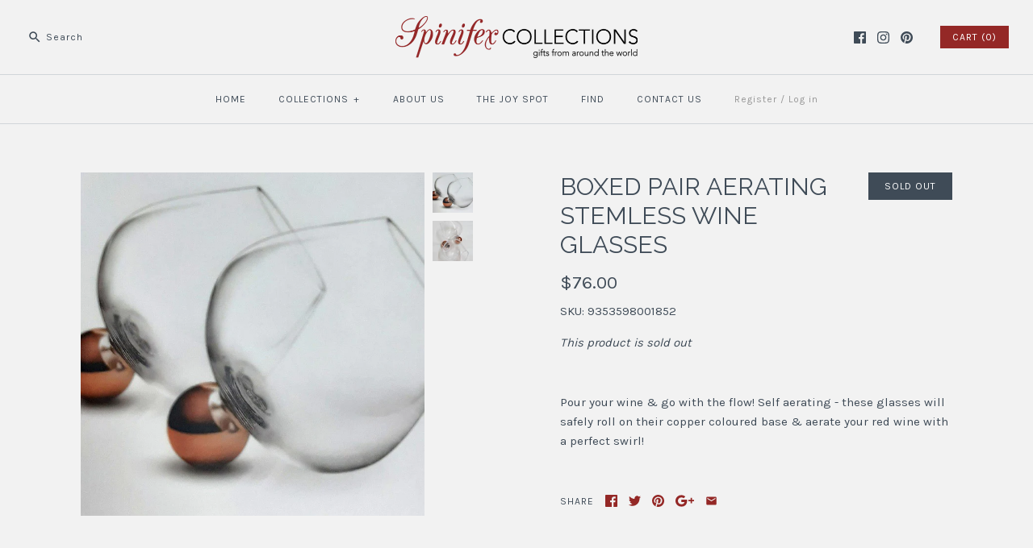

--- FILE ---
content_type: text/html; charset=utf-8
request_url: https://spinifexcollections.com/products/boxed-pair-aerating-stemless-wine-glasses
body_size: 22668
content:
<!DOCTYPE html>
<html class="no-js">
<head>
  <!-- Symmetry 3.0.9 -->
  <meta charset="UTF-8">
  <meta http-equiv="X-UA-Compatible" content="IE=edge,chrome=1">
  <meta name="viewport" content="width=device-width,initial-scale=1.0" />
  <meta name="theme-color" content="#942826">
  <meta name="google-site-verification" content="FKtNQZ6WjK_GFko5JlwHTsGiqTc-c1gcstc2PAAKI4M" />

  
  
  <link rel="shortcut icon" href="//spinifexcollections.com/cdn/shop/files/Spinifex-Favicon_v1_77f165b1-b7ae-4b7a-ac0b-64aa809c2d2f.png?v=1613519379" type="image/png" />
  
  
  <title>
    BOXED PAIR AERATING STEMLESS WINE GLASSES &ndash; spinifexcollections
  </title>
  
  <meta name="description" content="Pour your wine &amp;amp; go with the flow! Self aerating - these glasses will safely roll on their copper coloured base &amp;amp; aerate your red wine with a perfect swirl!" />
  
  <link rel="canonical" href="https://spinifexcollections.com/products/boxed-pair-aerating-stemless-wine-glasses" />
  
  
<meta property="og:site_name" content="spinifexcollections" />

    <meta property="og:image" content="http://spinifexcollections.com/cdn/shop/products/9353598001852_1_1024x1024.jpg?v=1677570425" />
    <meta property="og:description" content="Pour your wine &amp;amp; go with the flow! Self aerating - these glasses will safely roll on their copper coloured..." />
    <meta property="og:title" content="BOXED PAIR AERATING STEMLESS WINE GLASSES - spinifexcollections" />
    <meta property="og:type" content="product" />
    <meta property="og:url" content="https://spinifexcollections.com/products/boxed-pair-aerating-stemless-wine-glasses" />
    <meta property="og:price:amount" content="76.00" />
    <meta property="og:price:currency" content="AUD" />
    <meta property="og:availability" content="oos" />

  
 



  <meta name="twitter:card" content="summary">


  <meta name="twitter:title" content="BOXED PAIR AERATING STEMLESS WINE GLASSES">
  <meta name="twitter:description" content="Pour your wine &amp;amp; go with the flow! Self aerating - these glasses will safely roll on their copper coloured base &amp;amp; aerate your red wine with a perfect swirl!">
  <meta name="twitter:image" content="https://spinifexcollections.com/cdn/shop/products/9353598001852_1_600x600.jpg?v=1677570425">
  <meta name="twitter:image:width" content="600">
  <meta name="twitter:image:height" content="600">

  
  



<link href="//fonts.googleapis.com/css?family=Karla:400,700|Raleway:400,700|Karla:400,700|Karla:400,700|Karla:400,700" rel="stylesheet" type="text/css">

  
  <link href="//spinifexcollections.com/cdn/shop/t/19/assets/styles.scss.css?v=150569958040689775281743135404" rel="stylesheet" type="text/css" media="all" />
  
  
  
  <script src="//ajax.googleapis.com/ajax/libs/jquery/1.8/jquery.min.js" type="text/javascript"></script>
  <script src="//spinifexcollections.com/cdn/shopifycloud/storefront/assets/themes_support/api.jquery-7ab1a3a4.js" type="text/javascript"></script>
<script>
  Shopify.money_format = "${{amount}}";
  window.theme = window.theme || {};
  theme.money_format = "${{amount}}";
  theme.productData = {};
  document.documentElement.className = document.documentElement.className.replace('no-js', '');
</script>

  <script>window.performance && window.performance.mark && window.performance.mark('shopify.content_for_header.start');</script><meta name="facebook-domain-verification" content="yhdg31727o81s8eec5atul1g27q487">
<meta name="facebook-domain-verification" content="dbx5ez1hb7rk1f2ysrii6g2xqrm4q1">
<meta name="google-site-verification" content="lKeDP8UMl9ckY50DFiCFgDK15vr-QJg_O-nZC9P48TY">
<meta id="shopify-digital-wallet" name="shopify-digital-wallet" content="/18137423/digital_wallets/dialog">
<meta name="shopify-checkout-api-token" content="e89d62c9504a4a7b651fde631fed28d4">
<meta id="in-context-paypal-metadata" data-shop-id="18137423" data-venmo-supported="false" data-environment="production" data-locale="en_US" data-paypal-v4="true" data-currency="AUD">
<link rel="alternate" type="application/json+oembed" href="https://spinifexcollections.com/products/boxed-pair-aerating-stemless-wine-glasses.oembed">
<script async="async" src="/checkouts/internal/preloads.js?locale=en-AU"></script>
<link rel="preconnect" href="https://shop.app" crossorigin="anonymous">
<script async="async" src="https://shop.app/checkouts/internal/preloads.js?locale=en-AU&shop_id=18137423" crossorigin="anonymous"></script>
<script id="shopify-features" type="application/json">{"accessToken":"e89d62c9504a4a7b651fde631fed28d4","betas":["rich-media-storefront-analytics"],"domain":"spinifexcollections.com","predictiveSearch":true,"shopId":18137423,"locale":"en"}</script>
<script>var Shopify = Shopify || {};
Shopify.shop = "spinifexcollections.myshopify.com";
Shopify.locale = "en";
Shopify.currency = {"active":"AUD","rate":"1.0"};
Shopify.country = "AU";
Shopify.theme = {"name":"Christmas 2025","id":136639709254,"schema_name":"Symmetry","schema_version":"3.0.9","theme_store_id":568,"role":"main"};
Shopify.theme.handle = "null";
Shopify.theme.style = {"id":null,"handle":null};
Shopify.cdnHost = "spinifexcollections.com/cdn";
Shopify.routes = Shopify.routes || {};
Shopify.routes.root = "/";</script>
<script type="module">!function(o){(o.Shopify=o.Shopify||{}).modules=!0}(window);</script>
<script>!function(o){function n(){var o=[];function n(){o.push(Array.prototype.slice.apply(arguments))}return n.q=o,n}var t=o.Shopify=o.Shopify||{};t.loadFeatures=n(),t.autoloadFeatures=n()}(window);</script>
<script>
  window.ShopifyPay = window.ShopifyPay || {};
  window.ShopifyPay.apiHost = "shop.app\/pay";
  window.ShopifyPay.redirectState = null;
</script>
<script id="shop-js-analytics" type="application/json">{"pageType":"product"}</script>
<script defer="defer" async type="module" src="//spinifexcollections.com/cdn/shopifycloud/shop-js/modules/v2/client.init-shop-cart-sync_BN7fPSNr.en.esm.js"></script>
<script defer="defer" async type="module" src="//spinifexcollections.com/cdn/shopifycloud/shop-js/modules/v2/chunk.common_Cbph3Kss.esm.js"></script>
<script defer="defer" async type="module" src="//spinifexcollections.com/cdn/shopifycloud/shop-js/modules/v2/chunk.modal_DKumMAJ1.esm.js"></script>
<script type="module">
  await import("//spinifexcollections.com/cdn/shopifycloud/shop-js/modules/v2/client.init-shop-cart-sync_BN7fPSNr.en.esm.js");
await import("//spinifexcollections.com/cdn/shopifycloud/shop-js/modules/v2/chunk.common_Cbph3Kss.esm.js");
await import("//spinifexcollections.com/cdn/shopifycloud/shop-js/modules/v2/chunk.modal_DKumMAJ1.esm.js");

  window.Shopify.SignInWithShop?.initShopCartSync?.({"fedCMEnabled":true,"windoidEnabled":true});

</script>
<script>
  window.Shopify = window.Shopify || {};
  if (!window.Shopify.featureAssets) window.Shopify.featureAssets = {};
  window.Shopify.featureAssets['shop-js'] = {"shop-cart-sync":["modules/v2/client.shop-cart-sync_CJVUk8Jm.en.esm.js","modules/v2/chunk.common_Cbph3Kss.esm.js","modules/v2/chunk.modal_DKumMAJ1.esm.js"],"init-fed-cm":["modules/v2/client.init-fed-cm_7Fvt41F4.en.esm.js","modules/v2/chunk.common_Cbph3Kss.esm.js","modules/v2/chunk.modal_DKumMAJ1.esm.js"],"init-shop-email-lookup-coordinator":["modules/v2/client.init-shop-email-lookup-coordinator_Cc088_bR.en.esm.js","modules/v2/chunk.common_Cbph3Kss.esm.js","modules/v2/chunk.modal_DKumMAJ1.esm.js"],"init-windoid":["modules/v2/client.init-windoid_hPopwJRj.en.esm.js","modules/v2/chunk.common_Cbph3Kss.esm.js","modules/v2/chunk.modal_DKumMAJ1.esm.js"],"shop-button":["modules/v2/client.shop-button_B0jaPSNF.en.esm.js","modules/v2/chunk.common_Cbph3Kss.esm.js","modules/v2/chunk.modal_DKumMAJ1.esm.js"],"shop-cash-offers":["modules/v2/client.shop-cash-offers_DPIskqss.en.esm.js","modules/v2/chunk.common_Cbph3Kss.esm.js","modules/v2/chunk.modal_DKumMAJ1.esm.js"],"shop-toast-manager":["modules/v2/client.shop-toast-manager_CK7RT69O.en.esm.js","modules/v2/chunk.common_Cbph3Kss.esm.js","modules/v2/chunk.modal_DKumMAJ1.esm.js"],"init-shop-cart-sync":["modules/v2/client.init-shop-cart-sync_BN7fPSNr.en.esm.js","modules/v2/chunk.common_Cbph3Kss.esm.js","modules/v2/chunk.modal_DKumMAJ1.esm.js"],"init-customer-accounts-sign-up":["modules/v2/client.init-customer-accounts-sign-up_CfPf4CXf.en.esm.js","modules/v2/client.shop-login-button_DeIztwXF.en.esm.js","modules/v2/chunk.common_Cbph3Kss.esm.js","modules/v2/chunk.modal_DKumMAJ1.esm.js"],"pay-button":["modules/v2/client.pay-button_CgIwFSYN.en.esm.js","modules/v2/chunk.common_Cbph3Kss.esm.js","modules/v2/chunk.modal_DKumMAJ1.esm.js"],"init-customer-accounts":["modules/v2/client.init-customer-accounts_DQ3x16JI.en.esm.js","modules/v2/client.shop-login-button_DeIztwXF.en.esm.js","modules/v2/chunk.common_Cbph3Kss.esm.js","modules/v2/chunk.modal_DKumMAJ1.esm.js"],"avatar":["modules/v2/client.avatar_BTnouDA3.en.esm.js"],"init-shop-for-new-customer-accounts":["modules/v2/client.init-shop-for-new-customer-accounts_CsZy_esa.en.esm.js","modules/v2/client.shop-login-button_DeIztwXF.en.esm.js","modules/v2/chunk.common_Cbph3Kss.esm.js","modules/v2/chunk.modal_DKumMAJ1.esm.js"],"shop-follow-button":["modules/v2/client.shop-follow-button_BRMJjgGd.en.esm.js","modules/v2/chunk.common_Cbph3Kss.esm.js","modules/v2/chunk.modal_DKumMAJ1.esm.js"],"checkout-modal":["modules/v2/client.checkout-modal_B9Drz_yf.en.esm.js","modules/v2/chunk.common_Cbph3Kss.esm.js","modules/v2/chunk.modal_DKumMAJ1.esm.js"],"shop-login-button":["modules/v2/client.shop-login-button_DeIztwXF.en.esm.js","modules/v2/chunk.common_Cbph3Kss.esm.js","modules/v2/chunk.modal_DKumMAJ1.esm.js"],"lead-capture":["modules/v2/client.lead-capture_DXYzFM3R.en.esm.js","modules/v2/chunk.common_Cbph3Kss.esm.js","modules/v2/chunk.modal_DKumMAJ1.esm.js"],"shop-login":["modules/v2/client.shop-login_CA5pJqmO.en.esm.js","modules/v2/chunk.common_Cbph3Kss.esm.js","modules/v2/chunk.modal_DKumMAJ1.esm.js"],"payment-terms":["modules/v2/client.payment-terms_BxzfvcZJ.en.esm.js","modules/v2/chunk.common_Cbph3Kss.esm.js","modules/v2/chunk.modal_DKumMAJ1.esm.js"]};
</script>
<script>(function() {
  var isLoaded = false;
  function asyncLoad() {
    if (isLoaded) return;
    isLoaded = true;
    var urls = ["https:\/\/chimpstatic.com\/mcjs-connected\/js\/users\/d1d4143634ca1158c62bbf4ff\/d4316048c5427770aeed7b7ca.js?shop=spinifexcollections.myshopify.com"];
    for (var i = 0; i < urls.length; i++) {
      var s = document.createElement('script');
      s.type = 'text/javascript';
      s.async = true;
      s.src = urls[i];
      var x = document.getElementsByTagName('script')[0];
      x.parentNode.insertBefore(s, x);
    }
  };
  if(window.attachEvent) {
    window.attachEvent('onload', asyncLoad);
  } else {
    window.addEventListener('load', asyncLoad, false);
  }
})();</script>
<script id="__st">var __st={"a":18137423,"offset":36000,"reqid":"a4e0670a-2393-4193-a724-d369af7c8def-1769768538","pageurl":"spinifexcollections.com\/products\/boxed-pair-aerating-stemless-wine-glasses","u":"cb4b77cb2f72","p":"product","rtyp":"product","rid":7097732792390};</script>
<script>window.ShopifyPaypalV4VisibilityTracking = true;</script>
<script id="captcha-bootstrap">!function(){'use strict';const t='contact',e='account',n='new_comment',o=[[t,t],['blogs',n],['comments',n],[t,'customer']],c=[[e,'customer_login'],[e,'guest_login'],[e,'recover_customer_password'],[e,'create_customer']],r=t=>t.map((([t,e])=>`form[action*='/${t}']:not([data-nocaptcha='true']) input[name='form_type'][value='${e}']`)).join(','),a=t=>()=>t?[...document.querySelectorAll(t)].map((t=>t.form)):[];function s(){const t=[...o],e=r(t);return a(e)}const i='password',u='form_key',d=['recaptcha-v3-token','g-recaptcha-response','h-captcha-response',i],f=()=>{try{return window.sessionStorage}catch{return}},m='__shopify_v',_=t=>t.elements[u];function p(t,e,n=!1){try{const o=window.sessionStorage,c=JSON.parse(o.getItem(e)),{data:r}=function(t){const{data:e,action:n}=t;return t[m]||n?{data:e,action:n}:{data:t,action:n}}(c);for(const[e,n]of Object.entries(r))t.elements[e]&&(t.elements[e].value=n);n&&o.removeItem(e)}catch(o){console.error('form repopulation failed',{error:o})}}const l='form_type',E='cptcha';function T(t){t.dataset[E]=!0}const w=window,h=w.document,L='Shopify',v='ce_forms',y='captcha';let A=!1;((t,e)=>{const n=(g='f06e6c50-85a8-45c8-87d0-21a2b65856fe',I='https://cdn.shopify.com/shopifycloud/storefront-forms-hcaptcha/ce_storefront_forms_captcha_hcaptcha.v1.5.2.iife.js',D={infoText:'Protected by hCaptcha',privacyText:'Privacy',termsText:'Terms'},(t,e,n)=>{const o=w[L][v],c=o.bindForm;if(c)return c(t,g,e,D).then(n);var r;o.q.push([[t,g,e,D],n]),r=I,A||(h.body.append(Object.assign(h.createElement('script'),{id:'captcha-provider',async:!0,src:r})),A=!0)});var g,I,D;w[L]=w[L]||{},w[L][v]=w[L][v]||{},w[L][v].q=[],w[L][y]=w[L][y]||{},w[L][y].protect=function(t,e){n(t,void 0,e),T(t)},Object.freeze(w[L][y]),function(t,e,n,w,h,L){const[v,y,A,g]=function(t,e,n){const i=e?o:[],u=t?c:[],d=[...i,...u],f=r(d),m=r(i),_=r(d.filter((([t,e])=>n.includes(e))));return[a(f),a(m),a(_),s()]}(w,h,L),I=t=>{const e=t.target;return e instanceof HTMLFormElement?e:e&&e.form},D=t=>v().includes(t);t.addEventListener('submit',(t=>{const e=I(t);if(!e)return;const n=D(e)&&!e.dataset.hcaptchaBound&&!e.dataset.recaptchaBound,o=_(e),c=g().includes(e)&&(!o||!o.value);(n||c)&&t.preventDefault(),c&&!n&&(function(t){try{if(!f())return;!function(t){const e=f();if(!e)return;const n=_(t);if(!n)return;const o=n.value;o&&e.removeItem(o)}(t);const e=Array.from(Array(32),(()=>Math.random().toString(36)[2])).join('');!function(t,e){_(t)||t.append(Object.assign(document.createElement('input'),{type:'hidden',name:u})),t.elements[u].value=e}(t,e),function(t,e){const n=f();if(!n)return;const o=[...t.querySelectorAll(`input[type='${i}']`)].map((({name:t})=>t)),c=[...d,...o],r={};for(const[a,s]of new FormData(t).entries())c.includes(a)||(r[a]=s);n.setItem(e,JSON.stringify({[m]:1,action:t.action,data:r}))}(t,e)}catch(e){console.error('failed to persist form',e)}}(e),e.submit())}));const S=(t,e)=>{t&&!t.dataset[E]&&(n(t,e.some((e=>e===t))),T(t))};for(const o of['focusin','change'])t.addEventListener(o,(t=>{const e=I(t);D(e)&&S(e,y())}));const B=e.get('form_key'),M=e.get(l),P=B&&M;t.addEventListener('DOMContentLoaded',(()=>{const t=y();if(P)for(const e of t)e.elements[l].value===M&&p(e,B);[...new Set([...A(),...v().filter((t=>'true'===t.dataset.shopifyCaptcha))])].forEach((e=>S(e,t)))}))}(h,new URLSearchParams(w.location.search),n,t,e,['guest_login'])})(!0,!0)}();</script>
<script integrity="sha256-4kQ18oKyAcykRKYeNunJcIwy7WH5gtpwJnB7kiuLZ1E=" data-source-attribution="shopify.loadfeatures" defer="defer" src="//spinifexcollections.com/cdn/shopifycloud/storefront/assets/storefront/load_feature-a0a9edcb.js" crossorigin="anonymous"></script>
<script crossorigin="anonymous" defer="defer" src="//spinifexcollections.com/cdn/shopifycloud/storefront/assets/shopify_pay/storefront-65b4c6d7.js?v=20250812"></script>
<script data-source-attribution="shopify.dynamic_checkout.dynamic.init">var Shopify=Shopify||{};Shopify.PaymentButton=Shopify.PaymentButton||{isStorefrontPortableWallets:!0,init:function(){window.Shopify.PaymentButton.init=function(){};var t=document.createElement("script");t.src="https://spinifexcollections.com/cdn/shopifycloud/portable-wallets/latest/portable-wallets.en.js",t.type="module",document.head.appendChild(t)}};
</script>
<script data-source-attribution="shopify.dynamic_checkout.buyer_consent">
  function portableWalletsHideBuyerConsent(e){var t=document.getElementById("shopify-buyer-consent"),n=document.getElementById("shopify-subscription-policy-button");t&&n&&(t.classList.add("hidden"),t.setAttribute("aria-hidden","true"),n.removeEventListener("click",e))}function portableWalletsShowBuyerConsent(e){var t=document.getElementById("shopify-buyer-consent"),n=document.getElementById("shopify-subscription-policy-button");t&&n&&(t.classList.remove("hidden"),t.removeAttribute("aria-hidden"),n.addEventListener("click",e))}window.Shopify?.PaymentButton&&(window.Shopify.PaymentButton.hideBuyerConsent=portableWalletsHideBuyerConsent,window.Shopify.PaymentButton.showBuyerConsent=portableWalletsShowBuyerConsent);
</script>
<script data-source-attribution="shopify.dynamic_checkout.cart.bootstrap">document.addEventListener("DOMContentLoaded",(function(){function t(){return document.querySelector("shopify-accelerated-checkout-cart, shopify-accelerated-checkout")}if(t())Shopify.PaymentButton.init();else{new MutationObserver((function(e,n){t()&&(Shopify.PaymentButton.init(),n.disconnect())})).observe(document.body,{childList:!0,subtree:!0})}}));
</script>
<link id="shopify-accelerated-checkout-styles" rel="stylesheet" media="screen" href="https://spinifexcollections.com/cdn/shopifycloud/portable-wallets/latest/accelerated-checkout-backwards-compat.css" crossorigin="anonymous">
<style id="shopify-accelerated-checkout-cart">
        #shopify-buyer-consent {
  margin-top: 1em;
  display: inline-block;
  width: 100%;
}

#shopify-buyer-consent.hidden {
  display: none;
}

#shopify-subscription-policy-button {
  background: none;
  border: none;
  padding: 0;
  text-decoration: underline;
  font-size: inherit;
  cursor: pointer;
}

#shopify-subscription-policy-button::before {
  box-shadow: none;
}

      </style>

<script>window.performance && window.performance.mark && window.performance.mark('shopify.content_for_header.end');</script>
<link href="https://monorail-edge.shopifysvc.com" rel="dns-prefetch">
<script>(function(){if ("sendBeacon" in navigator && "performance" in window) {try {var session_token_from_headers = performance.getEntriesByType('navigation')[0].serverTiming.find(x => x.name == '_s').description;} catch {var session_token_from_headers = undefined;}var session_cookie_matches = document.cookie.match(/_shopify_s=([^;]*)/);var session_token_from_cookie = session_cookie_matches && session_cookie_matches.length === 2 ? session_cookie_matches[1] : "";var session_token = session_token_from_headers || session_token_from_cookie || "";function handle_abandonment_event(e) {var entries = performance.getEntries().filter(function(entry) {return /monorail-edge.shopifysvc.com/.test(entry.name);});if (!window.abandonment_tracked && entries.length === 0) {window.abandonment_tracked = true;var currentMs = Date.now();var navigation_start = performance.timing.navigationStart;var payload = {shop_id: 18137423,url: window.location.href,navigation_start,duration: currentMs - navigation_start,session_token,page_type: "product"};window.navigator.sendBeacon("https://monorail-edge.shopifysvc.com/v1/produce", JSON.stringify({schema_id: "online_store_buyer_site_abandonment/1.1",payload: payload,metadata: {event_created_at_ms: currentMs,event_sent_at_ms: currentMs}}));}}window.addEventListener('pagehide', handle_abandonment_event);}}());</script>
<script id="web-pixels-manager-setup">(function e(e,d,r,n,o){if(void 0===o&&(o={}),!Boolean(null===(a=null===(i=window.Shopify)||void 0===i?void 0:i.analytics)||void 0===a?void 0:a.replayQueue)){var i,a;window.Shopify=window.Shopify||{};var t=window.Shopify;t.analytics=t.analytics||{};var s=t.analytics;s.replayQueue=[],s.publish=function(e,d,r){return s.replayQueue.push([e,d,r]),!0};try{self.performance.mark("wpm:start")}catch(e){}var l=function(){var e={modern:/Edge?\/(1{2}[4-9]|1[2-9]\d|[2-9]\d{2}|\d{4,})\.\d+(\.\d+|)|Firefox\/(1{2}[4-9]|1[2-9]\d|[2-9]\d{2}|\d{4,})\.\d+(\.\d+|)|Chrom(ium|e)\/(9{2}|\d{3,})\.\d+(\.\d+|)|(Maci|X1{2}).+ Version\/(15\.\d+|(1[6-9]|[2-9]\d|\d{3,})\.\d+)([,.]\d+|)( \(\w+\)|)( Mobile\/\w+|) Safari\/|Chrome.+OPR\/(9{2}|\d{3,})\.\d+\.\d+|(CPU[ +]OS|iPhone[ +]OS|CPU[ +]iPhone|CPU IPhone OS|CPU iPad OS)[ +]+(15[._]\d+|(1[6-9]|[2-9]\d|\d{3,})[._]\d+)([._]\d+|)|Android:?[ /-](13[3-9]|1[4-9]\d|[2-9]\d{2}|\d{4,})(\.\d+|)(\.\d+|)|Android.+Firefox\/(13[5-9]|1[4-9]\d|[2-9]\d{2}|\d{4,})\.\d+(\.\d+|)|Android.+Chrom(ium|e)\/(13[3-9]|1[4-9]\d|[2-9]\d{2}|\d{4,})\.\d+(\.\d+|)|SamsungBrowser\/([2-9]\d|\d{3,})\.\d+/,legacy:/Edge?\/(1[6-9]|[2-9]\d|\d{3,})\.\d+(\.\d+|)|Firefox\/(5[4-9]|[6-9]\d|\d{3,})\.\d+(\.\d+|)|Chrom(ium|e)\/(5[1-9]|[6-9]\d|\d{3,})\.\d+(\.\d+|)([\d.]+$|.*Safari\/(?![\d.]+ Edge\/[\d.]+$))|(Maci|X1{2}).+ Version\/(10\.\d+|(1[1-9]|[2-9]\d|\d{3,})\.\d+)([,.]\d+|)( \(\w+\)|)( Mobile\/\w+|) Safari\/|Chrome.+OPR\/(3[89]|[4-9]\d|\d{3,})\.\d+\.\d+|(CPU[ +]OS|iPhone[ +]OS|CPU[ +]iPhone|CPU IPhone OS|CPU iPad OS)[ +]+(10[._]\d+|(1[1-9]|[2-9]\d|\d{3,})[._]\d+)([._]\d+|)|Android:?[ /-](13[3-9]|1[4-9]\d|[2-9]\d{2}|\d{4,})(\.\d+|)(\.\d+|)|Mobile Safari.+OPR\/([89]\d|\d{3,})\.\d+\.\d+|Android.+Firefox\/(13[5-9]|1[4-9]\d|[2-9]\d{2}|\d{4,})\.\d+(\.\d+|)|Android.+Chrom(ium|e)\/(13[3-9]|1[4-9]\d|[2-9]\d{2}|\d{4,})\.\d+(\.\d+|)|Android.+(UC? ?Browser|UCWEB|U3)[ /]?(15\.([5-9]|\d{2,})|(1[6-9]|[2-9]\d|\d{3,})\.\d+)\.\d+|SamsungBrowser\/(5\.\d+|([6-9]|\d{2,})\.\d+)|Android.+MQ{2}Browser\/(14(\.(9|\d{2,})|)|(1[5-9]|[2-9]\d|\d{3,})(\.\d+|))(\.\d+|)|K[Aa][Ii]OS\/(3\.\d+|([4-9]|\d{2,})\.\d+)(\.\d+|)/},d=e.modern,r=e.legacy,n=navigator.userAgent;return n.match(d)?"modern":n.match(r)?"legacy":"unknown"}(),u="modern"===l?"modern":"legacy",c=(null!=n?n:{modern:"",legacy:""})[u],f=function(e){return[e.baseUrl,"/wpm","/b",e.hashVersion,"modern"===e.buildTarget?"m":"l",".js"].join("")}({baseUrl:d,hashVersion:r,buildTarget:u}),m=function(e){var d=e.version,r=e.bundleTarget,n=e.surface,o=e.pageUrl,i=e.monorailEndpoint;return{emit:function(e){var a=e.status,t=e.errorMsg,s=(new Date).getTime(),l=JSON.stringify({metadata:{event_sent_at_ms:s},events:[{schema_id:"web_pixels_manager_load/3.1",payload:{version:d,bundle_target:r,page_url:o,status:a,surface:n,error_msg:t},metadata:{event_created_at_ms:s}}]});if(!i)return console&&console.warn&&console.warn("[Web Pixels Manager] No Monorail endpoint provided, skipping logging."),!1;try{return self.navigator.sendBeacon.bind(self.navigator)(i,l)}catch(e){}var u=new XMLHttpRequest;try{return u.open("POST",i,!0),u.setRequestHeader("Content-Type","text/plain"),u.send(l),!0}catch(e){return console&&console.warn&&console.warn("[Web Pixels Manager] Got an unhandled error while logging to Monorail."),!1}}}}({version:r,bundleTarget:l,surface:e.surface,pageUrl:self.location.href,monorailEndpoint:e.monorailEndpoint});try{o.browserTarget=l,function(e){var d=e.src,r=e.async,n=void 0===r||r,o=e.onload,i=e.onerror,a=e.sri,t=e.scriptDataAttributes,s=void 0===t?{}:t,l=document.createElement("script"),u=document.querySelector("head"),c=document.querySelector("body");if(l.async=n,l.src=d,a&&(l.integrity=a,l.crossOrigin="anonymous"),s)for(var f in s)if(Object.prototype.hasOwnProperty.call(s,f))try{l.dataset[f]=s[f]}catch(e){}if(o&&l.addEventListener("load",o),i&&l.addEventListener("error",i),u)u.appendChild(l);else{if(!c)throw new Error("Did not find a head or body element to append the script");c.appendChild(l)}}({src:f,async:!0,onload:function(){if(!function(){var e,d;return Boolean(null===(d=null===(e=window.Shopify)||void 0===e?void 0:e.analytics)||void 0===d?void 0:d.initialized)}()){var d=window.webPixelsManager.init(e)||void 0;if(d){var r=window.Shopify.analytics;r.replayQueue.forEach((function(e){var r=e[0],n=e[1],o=e[2];d.publishCustomEvent(r,n,o)})),r.replayQueue=[],r.publish=d.publishCustomEvent,r.visitor=d.visitor,r.initialized=!0}}},onerror:function(){return m.emit({status:"failed",errorMsg:"".concat(f," has failed to load")})},sri:function(e){var d=/^sha384-[A-Za-z0-9+/=]+$/;return"string"==typeof e&&d.test(e)}(c)?c:"",scriptDataAttributes:o}),m.emit({status:"loading"})}catch(e){m.emit({status:"failed",errorMsg:(null==e?void 0:e.message)||"Unknown error"})}}})({shopId: 18137423,storefrontBaseUrl: "https://spinifexcollections.com",extensionsBaseUrl: "https://extensions.shopifycdn.com/cdn/shopifycloud/web-pixels-manager",monorailEndpoint: "https://monorail-edge.shopifysvc.com/unstable/produce_batch",surface: "storefront-renderer",enabledBetaFlags: ["2dca8a86"],webPixelsConfigList: [{"id":"640516166","configuration":"{\"config\":\"{\\\"pixel_id\\\":\\\"GT-5NXQVHLJ\\\",\\\"target_country\\\":\\\"AU\\\",\\\"gtag_events\\\":[{\\\"type\\\":\\\"view_item\\\",\\\"action_label\\\":\\\"MC-KBB4K9SQMN\\\"},{\\\"type\\\":\\\"purchase\\\",\\\"action_label\\\":\\\"MC-KBB4K9SQMN\\\"},{\\\"type\\\":\\\"page_view\\\",\\\"action_label\\\":\\\"MC-KBB4K9SQMN\\\"}],\\\"enable_monitoring_mode\\\":false}\"}","eventPayloadVersion":"v1","runtimeContext":"OPEN","scriptVersion":"b2a88bafab3e21179ed38636efcd8a93","type":"APP","apiClientId":1780363,"privacyPurposes":[],"dataSharingAdjustments":{"protectedCustomerApprovalScopes":["read_customer_address","read_customer_email","read_customer_name","read_customer_personal_data","read_customer_phone"]}},{"id":"104726598","eventPayloadVersion":"v1","runtimeContext":"LAX","scriptVersion":"1","type":"CUSTOM","privacyPurposes":["ANALYTICS"],"name":"Google Analytics tag (migrated)"},{"id":"shopify-app-pixel","configuration":"{}","eventPayloadVersion":"v1","runtimeContext":"STRICT","scriptVersion":"0450","apiClientId":"shopify-pixel","type":"APP","privacyPurposes":["ANALYTICS","MARKETING"]},{"id":"shopify-custom-pixel","eventPayloadVersion":"v1","runtimeContext":"LAX","scriptVersion":"0450","apiClientId":"shopify-pixel","type":"CUSTOM","privacyPurposes":["ANALYTICS","MARKETING"]}],isMerchantRequest: false,initData: {"shop":{"name":"spinifexcollections","paymentSettings":{"currencyCode":"AUD"},"myshopifyDomain":"spinifexcollections.myshopify.com","countryCode":"AU","storefrontUrl":"https:\/\/spinifexcollections.com"},"customer":null,"cart":null,"checkout":null,"productVariants":[{"price":{"amount":76.0,"currencyCode":"AUD"},"product":{"title":"BOXED PAIR AERATING STEMLESS WINE GLASSES","vendor":"spinifexcollections","id":"7097732792390","untranslatedTitle":"BOXED PAIR AERATING STEMLESS WINE GLASSES","url":"\/products\/boxed-pair-aerating-stemless-wine-glasses","type":"TABLEWARE"},"id":"40523355291718","image":{"src":"\/\/spinifexcollections.com\/cdn\/shop\/products\/9353598001852_1.jpg?v=1677570425"},"sku":"9353598001852","title":"Default Title","untranslatedTitle":"Default Title"}],"purchasingCompany":null},},"https://spinifexcollections.com/cdn","1d2a099fw23dfb22ep557258f5m7a2edbae",{"modern":"","legacy":""},{"shopId":"18137423","storefrontBaseUrl":"https:\/\/spinifexcollections.com","extensionBaseUrl":"https:\/\/extensions.shopifycdn.com\/cdn\/shopifycloud\/web-pixels-manager","surface":"storefront-renderer","enabledBetaFlags":"[\"2dca8a86\"]","isMerchantRequest":"false","hashVersion":"1d2a099fw23dfb22ep557258f5m7a2edbae","publish":"custom","events":"[[\"page_viewed\",{}],[\"product_viewed\",{\"productVariant\":{\"price\":{\"amount\":76.0,\"currencyCode\":\"AUD\"},\"product\":{\"title\":\"BOXED PAIR AERATING STEMLESS WINE GLASSES\",\"vendor\":\"spinifexcollections\",\"id\":\"7097732792390\",\"untranslatedTitle\":\"BOXED PAIR AERATING STEMLESS WINE GLASSES\",\"url\":\"\/products\/boxed-pair-aerating-stemless-wine-glasses\",\"type\":\"TABLEWARE\"},\"id\":\"40523355291718\",\"image\":{\"src\":\"\/\/spinifexcollections.com\/cdn\/shop\/products\/9353598001852_1.jpg?v=1677570425\"},\"sku\":\"9353598001852\",\"title\":\"Default Title\",\"untranslatedTitle\":\"Default Title\"}}]]"});</script><script>
  window.ShopifyAnalytics = window.ShopifyAnalytics || {};
  window.ShopifyAnalytics.meta = window.ShopifyAnalytics.meta || {};
  window.ShopifyAnalytics.meta.currency = 'AUD';
  var meta = {"product":{"id":7097732792390,"gid":"gid:\/\/shopify\/Product\/7097732792390","vendor":"spinifexcollections","type":"TABLEWARE","handle":"boxed-pair-aerating-stemless-wine-glasses","variants":[{"id":40523355291718,"price":7600,"name":"BOXED PAIR AERATING STEMLESS WINE GLASSES","public_title":null,"sku":"9353598001852"}],"remote":false},"page":{"pageType":"product","resourceType":"product","resourceId":7097732792390,"requestId":"a4e0670a-2393-4193-a724-d369af7c8def-1769768538"}};
  for (var attr in meta) {
    window.ShopifyAnalytics.meta[attr] = meta[attr];
  }
</script>
<script class="analytics">
  (function () {
    var customDocumentWrite = function(content) {
      var jquery = null;

      if (window.jQuery) {
        jquery = window.jQuery;
      } else if (window.Checkout && window.Checkout.$) {
        jquery = window.Checkout.$;
      }

      if (jquery) {
        jquery('body').append(content);
      }
    };

    var hasLoggedConversion = function(token) {
      if (token) {
        return document.cookie.indexOf('loggedConversion=' + token) !== -1;
      }
      return false;
    }

    var setCookieIfConversion = function(token) {
      if (token) {
        var twoMonthsFromNow = new Date(Date.now());
        twoMonthsFromNow.setMonth(twoMonthsFromNow.getMonth() + 2);

        document.cookie = 'loggedConversion=' + token + '; expires=' + twoMonthsFromNow;
      }
    }

    var trekkie = window.ShopifyAnalytics.lib = window.trekkie = window.trekkie || [];
    if (trekkie.integrations) {
      return;
    }
    trekkie.methods = [
      'identify',
      'page',
      'ready',
      'track',
      'trackForm',
      'trackLink'
    ];
    trekkie.factory = function(method) {
      return function() {
        var args = Array.prototype.slice.call(arguments);
        args.unshift(method);
        trekkie.push(args);
        return trekkie;
      };
    };
    for (var i = 0; i < trekkie.methods.length; i++) {
      var key = trekkie.methods[i];
      trekkie[key] = trekkie.factory(key);
    }
    trekkie.load = function(config) {
      trekkie.config = config || {};
      trekkie.config.initialDocumentCookie = document.cookie;
      var first = document.getElementsByTagName('script')[0];
      var script = document.createElement('script');
      script.type = 'text/javascript';
      script.onerror = function(e) {
        var scriptFallback = document.createElement('script');
        scriptFallback.type = 'text/javascript';
        scriptFallback.onerror = function(error) {
                var Monorail = {
      produce: function produce(monorailDomain, schemaId, payload) {
        var currentMs = new Date().getTime();
        var event = {
          schema_id: schemaId,
          payload: payload,
          metadata: {
            event_created_at_ms: currentMs,
            event_sent_at_ms: currentMs
          }
        };
        return Monorail.sendRequest("https://" + monorailDomain + "/v1/produce", JSON.stringify(event));
      },
      sendRequest: function sendRequest(endpointUrl, payload) {
        // Try the sendBeacon API
        if (window && window.navigator && typeof window.navigator.sendBeacon === 'function' && typeof window.Blob === 'function' && !Monorail.isIos12()) {
          var blobData = new window.Blob([payload], {
            type: 'text/plain'
          });

          if (window.navigator.sendBeacon(endpointUrl, blobData)) {
            return true;
          } // sendBeacon was not successful

        } // XHR beacon

        var xhr = new XMLHttpRequest();

        try {
          xhr.open('POST', endpointUrl);
          xhr.setRequestHeader('Content-Type', 'text/plain');
          xhr.send(payload);
        } catch (e) {
          console.log(e);
        }

        return false;
      },
      isIos12: function isIos12() {
        return window.navigator.userAgent.lastIndexOf('iPhone; CPU iPhone OS 12_') !== -1 || window.navigator.userAgent.lastIndexOf('iPad; CPU OS 12_') !== -1;
      }
    };
    Monorail.produce('monorail-edge.shopifysvc.com',
      'trekkie_storefront_load_errors/1.1',
      {shop_id: 18137423,
      theme_id: 136639709254,
      app_name: "storefront",
      context_url: window.location.href,
      source_url: "//spinifexcollections.com/cdn/s/trekkie.storefront.c59ea00e0474b293ae6629561379568a2d7c4bba.min.js"});

        };
        scriptFallback.async = true;
        scriptFallback.src = '//spinifexcollections.com/cdn/s/trekkie.storefront.c59ea00e0474b293ae6629561379568a2d7c4bba.min.js';
        first.parentNode.insertBefore(scriptFallback, first);
      };
      script.async = true;
      script.src = '//spinifexcollections.com/cdn/s/trekkie.storefront.c59ea00e0474b293ae6629561379568a2d7c4bba.min.js';
      first.parentNode.insertBefore(script, first);
    };
    trekkie.load(
      {"Trekkie":{"appName":"storefront","development":false,"defaultAttributes":{"shopId":18137423,"isMerchantRequest":null,"themeId":136639709254,"themeCityHash":"7803990735696349479","contentLanguage":"en","currency":"AUD","eventMetadataId":"3cd63552-b2d6-4be2-8300-02b95c52a472"},"isServerSideCookieWritingEnabled":true,"monorailRegion":"shop_domain","enabledBetaFlags":["65f19447","b5387b81"]},"Session Attribution":{},"S2S":{"facebookCapiEnabled":false,"source":"trekkie-storefront-renderer","apiClientId":580111}}
    );

    var loaded = false;
    trekkie.ready(function() {
      if (loaded) return;
      loaded = true;

      window.ShopifyAnalytics.lib = window.trekkie;

      var originalDocumentWrite = document.write;
      document.write = customDocumentWrite;
      try { window.ShopifyAnalytics.merchantGoogleAnalytics.call(this); } catch(error) {};
      document.write = originalDocumentWrite;

      window.ShopifyAnalytics.lib.page(null,{"pageType":"product","resourceType":"product","resourceId":7097732792390,"requestId":"a4e0670a-2393-4193-a724-d369af7c8def-1769768538","shopifyEmitted":true});

      var match = window.location.pathname.match(/checkouts\/(.+)\/(thank_you|post_purchase)/)
      var token = match? match[1]: undefined;
      if (!hasLoggedConversion(token)) {
        setCookieIfConversion(token);
        window.ShopifyAnalytics.lib.track("Viewed Product",{"currency":"AUD","variantId":40523355291718,"productId":7097732792390,"productGid":"gid:\/\/shopify\/Product\/7097732792390","name":"BOXED PAIR AERATING STEMLESS WINE GLASSES","price":"76.00","sku":"9353598001852","brand":"spinifexcollections","variant":null,"category":"TABLEWARE","nonInteraction":true,"remote":false},undefined,undefined,{"shopifyEmitted":true});
      window.ShopifyAnalytics.lib.track("monorail:\/\/trekkie_storefront_viewed_product\/1.1",{"currency":"AUD","variantId":40523355291718,"productId":7097732792390,"productGid":"gid:\/\/shopify\/Product\/7097732792390","name":"BOXED PAIR AERATING STEMLESS WINE GLASSES","price":"76.00","sku":"9353598001852","brand":"spinifexcollections","variant":null,"category":"TABLEWARE","nonInteraction":true,"remote":false,"referer":"https:\/\/spinifexcollections.com\/products\/boxed-pair-aerating-stemless-wine-glasses"});
      }
    });


        var eventsListenerScript = document.createElement('script');
        eventsListenerScript.async = true;
        eventsListenerScript.src = "//spinifexcollections.com/cdn/shopifycloud/storefront/assets/shop_events_listener-3da45d37.js";
        document.getElementsByTagName('head')[0].appendChild(eventsListenerScript);

})();</script>
  <script>
  if (!window.ga || (window.ga && typeof window.ga !== 'function')) {
    window.ga = function ga() {
      (window.ga.q = window.ga.q || []).push(arguments);
      if (window.Shopify && window.Shopify.analytics && typeof window.Shopify.analytics.publish === 'function') {
        window.Shopify.analytics.publish("ga_stub_called", {}, {sendTo: "google_osp_migration"});
      }
      console.error("Shopify's Google Analytics stub called with:", Array.from(arguments), "\nSee https://help.shopify.com/manual/promoting-marketing/pixels/pixel-migration#google for more information.");
    };
    if (window.Shopify && window.Shopify.analytics && typeof window.Shopify.analytics.publish === 'function') {
      window.Shopify.analytics.publish("ga_stub_initialized", {}, {sendTo: "google_osp_migration"});
    }
  }
</script>
<script
  defer
  src="https://spinifexcollections.com/cdn/shopifycloud/perf-kit/shopify-perf-kit-3.1.0.min.js"
  data-application="storefront-renderer"
  data-shop-id="18137423"
  data-render-region="gcp-us-central1"
  data-page-type="product"
  data-theme-instance-id="136639709254"
  data-theme-name="Symmetry"
  data-theme-version="3.0.9"
  data-monorail-region="shop_domain"
  data-resource-timing-sampling-rate="10"
  data-shs="true"
  data-shs-beacon="true"
  data-shs-export-with-fetch="true"
  data-shs-logs-sample-rate="1"
  data-shs-beacon-endpoint="https://spinifexcollections.com/api/collect"
></script>
</head>

<body class="template-product">
  <link rel="stylesheet" href="https://cdnjs.cloudflare.com/ajax/libs/font-awesome/4.7.0/css/font-awesome.min.css">
<style>

  .back-top {display:none;background-color: #942826 !important;text-align: center;position: fixed;bottom: 30px;right: 30px;z-index: 1000;min-width: 44px !important;min-height: 50px !important;padding: 0px !important;}
 
</style>

<button class='back-top' id='scroll-top'><i class="fa fa-angle-up" style="font-size:22px;padding-bottom: 3px;"></i></button>


  <div id="shopify-section-header" class="shopify-section"><style type="text/css">
  .logo img {
    width: 300px;
  }
</style>
<meta name="google-site-verification" content="FKtNQZ6WjK_GFko5JlwHTsGiqTc-c1gcstc2PAAKI4M" />



<div data-section-type="header">
  <div id="pageheader">

    

    <div id="mobile-header" class="cf">
      <button class="notabutton mobile-nav-toggle"><span></span><span></span><span></span></button>
      
    <div class="logo">
      <a href="/" title="spinifexcollections">
        
        
        <img src="//spinifexcollections.com/cdn/shop/files/Spinifex_Logo_final_colour_caec8d54-072a-4647-9956-76effd08ffb4_600x.png?v=1613519349" alt="" />
        
      </a>
    </div><!-- /#logo -->
    
      <a href="/cart" class="cart-count button">
        <svg fill="#000000" height="24" viewBox="0 0 24 24" width="24" xmlns="http://www.w3.org/2000/svg">
  <title>Cart</title>
  <path d="M0 0h24v24H0z" fill="none"/>
  <path d="M17.21 9l-4.38-6.56c-.19-.28-.51-.42-.83-.42-.32 0-.64.14-.83.43L6.79 9H2c-.55 0-1 .45-1 1 0 .09.01.18.04.27l2.54 9.27c.23.84 1 1.46 1.92 1.46h13c.92 0 1.69-.62 1.93-1.46l2.54-9.27L23 10c0-.55-.45-1-1-1h-4.79zM9 9l3-4.4L15 9H9zm3 8c-1.1 0-2-.9-2-2s.9-2 2-2 2 .9 2 2-.9 2-2 2z"/>
</svg> <span class="beside-svg">(0)</span>
      </a>
    </div>

    <div class="logo-area logo-pos- cf">

      <div class="container">
    <div class="logo">
      <a href="/" title="spinifexcollections">
        
        
        <img src="//spinifexcollections.com/cdn/shop/files/Spinifex_Logo_final_colour_caec8d54-072a-4647-9956-76effd08ffb4_600x.png?v=1613519349" alt="" />
        
      </a>
    </div><!-- /#logo -->
    </div>

      <div class="util-area">
        <div class="search-box elegant-input">
          

          <form class="search-form" action="/search" method="get">
            <svg fill="#000000" height="24" viewBox="0 0 24 24" width="24" xmlns="http://www.w3.org/2000/svg">
  <title>Search</title>
  <path d="M15.5 14h-.79l-.28-.27C15.41 12.59 16 11.11 16 9.5 16 5.91 13.09 3 9.5 3S3 5.91 3 9.5 5.91 16 9.5 16c1.61 0 3.09-.59 4.23-1.57l.27.28v.79l5 4.99L20.49 19l-4.99-5zm-6 0C7.01 14 5 11.99 5 9.5S7.01 5 9.5 5 14 7.01 14 9.5 11.99 14 9.5 14z"/>
  <path d="M0 0h24v24H0z" fill="none"/>
</svg>
            <input type="text" name="q" placeholder="Search" autocomplete="off"/>
            <input type="submit" value="&rarr;" />
            <input type="hidden" name="type" value="product,article,page" />
          </form>
        </div>

        <div class="utils">
          
          <div class="social-links">
  <ul>
    
    
    <li><a title="Facebook" class="facebook" target="_blank" href="https://www.facebook.com/SpinifexCollections/"><svg width="48px" height="48px" viewBox="0 0 48 48" version="1.1" xmlns="http://www.w3.org/2000/svg" xmlns:xlink="http://www.w3.org/1999/xlink">
    <title>Facebook</title>
    <defs></defs>
    <g id="Icons" stroke="none" stroke-width="1" fill="none" fill-rule="evenodd">
        <g id="Black" transform="translate(-325.000000, -295.000000)" fill="#000000">
            <path d="M350.638355,343 L327.649232,343 C326.185673,343 325,341.813592 325,340.350603 L325,297.649211 C325,296.18585 326.185859,295 327.649232,295 L370.350955,295 C371.813955,295 373,296.18585 373,297.649211 L373,340.350603 C373,341.813778 371.813769,343 370.350955,343 L358.119305,343 L358.119305,324.411755 L364.358521,324.411755 L365.292755,317.167586 L358.119305,317.167586 L358.119305,312.542641 C358.119305,310.445287 358.701712,309.01601 361.70929,309.01601 L365.545311,309.014333 L365.545311,302.535091 C364.881886,302.446808 362.604784,302.24957 359.955552,302.24957 C354.424834,302.24957 350.638355,305.625526 350.638355,311.825209 L350.638355,317.167586 L344.383122,317.167586 L344.383122,324.411755 L350.638355,324.411755 L350.638355,343 L350.638355,343 Z" id="Facebook"></path>
        </g>
        <g id="Credit" transform="translate(-1417.000000, -472.000000)"></g>
    </g>
</svg></a></li>
    
    
    
    
    
    <li><a title="Instagram" class="instagram" target="_blank" href="https://www.instagram.com/spinifexcollections/"><svg width="48px" height="48px" viewBox="0 0 48 48" version="1.1" xmlns="http://www.w3.org/2000/svg" xmlns:xlink="http://www.w3.org/1999/xlink">
    <title>Instagram</title>
    <defs></defs>
    <g id="Icons" stroke="none" stroke-width="1" fill="none" fill-rule="evenodd">
        <g id="Black" transform="translate(-642.000000, -295.000000)" fill="#000000">
            <path d="M666.000048,295 C659.481991,295 658.664686,295.027628 656.104831,295.144427 C653.550311,295.260939 651.805665,295.666687 650.279088,296.260017 C648.700876,296.873258 647.362454,297.693897 646.028128,299.028128 C644.693897,300.362454 643.873258,301.700876 643.260017,303.279088 C642.666687,304.805665 642.260939,306.550311 642.144427,309.104831 C642.027628,311.664686 642,312.481991 642,319.000048 C642,325.518009 642.027628,326.335314 642.144427,328.895169 C642.260939,331.449689 642.666687,333.194335 643.260017,334.720912 C643.873258,336.299124 644.693897,337.637546 646.028128,338.971872 C647.362454,340.306103 648.700876,341.126742 650.279088,341.740079 C651.805665,342.333313 653.550311,342.739061 656.104831,342.855573 C658.664686,342.972372 659.481991,343 666.000048,343 C672.518009,343 673.335314,342.972372 675.895169,342.855573 C678.449689,342.739061 680.194335,342.333313 681.720912,341.740079 C683.299124,341.126742 684.637546,340.306103 685.971872,338.971872 C687.306103,337.637546 688.126742,336.299124 688.740079,334.720912 C689.333313,333.194335 689.739061,331.449689 689.855573,328.895169 C689.972372,326.335314 690,325.518009 690,319.000048 C690,312.481991 689.972372,311.664686 689.855573,309.104831 C689.739061,306.550311 689.333313,304.805665 688.740079,303.279088 C688.126742,301.700876 687.306103,300.362454 685.971872,299.028128 C684.637546,297.693897 683.299124,296.873258 681.720912,296.260017 C680.194335,295.666687 678.449689,295.260939 675.895169,295.144427 C673.335314,295.027628 672.518009,295 666.000048,295 Z M666.000048,299.324317 C672.40826,299.324317 673.167356,299.348801 675.69806,299.464266 C678.038036,299.570966 679.308818,299.961946 680.154513,300.290621 C681.274771,300.725997 682.074262,301.246066 682.91405,302.08595 C683.753934,302.925738 684.274003,303.725229 684.709379,304.845487 C685.038054,305.691182 685.429034,306.961964 685.535734,309.30194 C685.651199,311.832644 685.675683,312.59174 685.675683,319.000048 C685.675683,325.40826 685.651199,326.167356 685.535734,328.69806 C685.429034,331.038036 685.038054,332.308818 684.709379,333.154513 C684.274003,334.274771 683.753934,335.074262 682.91405,335.91405 C682.074262,336.753934 681.274771,337.274003 680.154513,337.709379 C679.308818,338.038054 678.038036,338.429034 675.69806,338.535734 C673.167737,338.651199 672.408736,338.675683 666.000048,338.675683 C659.591264,338.675683 658.832358,338.651199 656.30194,338.535734 C653.961964,338.429034 652.691182,338.038054 651.845487,337.709379 C650.725229,337.274003 649.925738,336.753934 649.08595,335.91405 C648.246161,335.074262 647.725997,334.274771 647.290621,333.154513 C646.961946,332.308818 646.570966,331.038036 646.464266,328.69806 C646.348801,326.167356 646.324317,325.40826 646.324317,319.000048 C646.324317,312.59174 646.348801,311.832644 646.464266,309.30194 C646.570966,306.961964 646.961946,305.691182 647.290621,304.845487 C647.725997,303.725229 648.246066,302.925738 649.08595,302.08595 C649.925738,301.246066 650.725229,300.725997 651.845487,300.290621 C652.691182,299.961946 653.961964,299.570966 656.30194,299.464266 C658.832644,299.348801 659.59174,299.324317 666.000048,299.324317 Z M666.000048,306.675683 C659.193424,306.675683 653.675683,312.193424 653.675683,319.000048 C653.675683,325.806576 659.193424,331.324317 666.000048,331.324317 C672.806576,331.324317 678.324317,325.806576 678.324317,319.000048 C678.324317,312.193424 672.806576,306.675683 666.000048,306.675683 Z M666.000048,327 C661.581701,327 658,323.418299 658,319.000048 C658,314.581701 661.581701,311 666.000048,311 C670.418299,311 674,314.581701 674,319.000048 C674,323.418299 670.418299,327 666.000048,327 Z M681.691284,306.188768 C681.691284,307.779365 680.401829,309.068724 678.811232,309.068724 C677.22073,309.068724 675.931276,307.779365 675.931276,306.188768 C675.931276,304.598171 677.22073,303.308716 678.811232,303.308716 C680.401829,303.308716 681.691284,304.598171 681.691284,306.188768 Z" id="Instagram"></path>
        </g>
        <g id="Credit" transform="translate(-1734.000000, -472.000000)"></g>
    </g>
</svg></a></li>
    
    
    <li><a title="Pinterest" class="pinterest" target="_blank" href="https://uk.pinterest.com/spinifexcollect/"><svg width="48px" height="48px" viewBox="0 0 48 48" version="1.1" xmlns="http://www.w3.org/2000/svg" xmlns:xlink="http://www.w3.org/1999/xlink">
    <title>Pinterest</title>
    <defs></defs>
    <g id="Icons" stroke="none" stroke-width="1" fill="none" fill-rule="evenodd">
        <g id="Black" transform="translate(-407.000000, -295.000000)" fill="#000000">
            <path d="M431.001411,295 C417.747575,295 407,305.744752 407,319.001411 C407,328.826072 412.910037,337.270594 421.368672,340.982007 C421.300935,339.308344 421.357382,337.293173 421.78356,335.469924 C422.246428,333.522491 424.871229,322.393897 424.871229,322.393897 C424.871229,322.393897 424.106368,320.861351 424.106368,318.59499 C424.106368,315.038808 426.169518,312.38296 428.73505,312.38296 C430.91674,312.38296 431.972306,314.022755 431.972306,315.987123 C431.972306,318.180102 430.572411,321.462515 429.852708,324.502205 C429.251543,327.050803 431.128418,329.125243 433.640325,329.125243 C438.187158,329.125243 441.249427,323.285765 441.249427,316.36532 C441.249427,311.10725 437.707356,307.170048 431.263891,307.170048 C423.985006,307.170048 419.449462,312.59746 419.449462,318.659905 C419.449462,320.754101 420.064738,322.227377 421.029988,323.367613 C421.475922,323.895396 421.535191,324.104251 421.374316,324.708238 C421.261422,325.145705 420.996119,326.21256 420.886047,326.633092 C420.725172,327.239901 420.23408,327.460046 419.686541,327.234256 C416.330746,325.865408 414.769977,322.193509 414.769977,318.064385 C414.769977,311.248368 420.519139,303.069148 431.921503,303.069148 C441.085729,303.069148 447.117128,309.704533 447.117128,316.819721 C447.117128,326.235138 441.884459,333.268478 434.165285,333.268478 C431.577174,333.268478 429.138649,331.868584 428.303228,330.279591 C428.303228,330.279591 426.908979,335.808608 426.615452,336.875463 C426.107426,338.724114 425.111131,340.575587 424.199506,342.014994 C426.358617,342.652849 428.63909,343 431.001411,343 C444.255248,343 455,332.255248 455,319.001411 C455,305.744752 444.255248,295 431.001411,295" id="Pinterest"></path>
        </g>
        <g id="Credit" transform="translate(-1499.000000, -472.000000)"></g>
    </g>
</svg></a></li>
    
    
    
  </ul>
</div>
          

          <div class="cart-summary">
            <a href="/cart" class="cart-count button">
              Cart (0)
            </a>

            
          </div>
        </div><!-- /.utils -->
      </div><!-- /.util-area -->

      

    </div><!-- /.logo-area -->
  </div><!-- /#pageheader -->

  
  

  <div id="main-nav" class="nav-row autoexpand">
    <div class="mobile-features">
      <form class="mobile-search" action="/search" method="get">
        <i></i>
        <input type="text" name="q" placeholder="Search"/>
        <button type="submit" class="notabutton"><svg fill="#000000" height="24" viewBox="0 0 24 24" width="24" xmlns="http://www.w3.org/2000/svg">
  <title>Search</title>
  <path d="M15.5 14h-.79l-.28-.27C15.41 12.59 16 11.11 16 9.5 16 5.91 13.09 3 9.5 3S3 5.91 3 9.5 5.91 16 9.5 16c1.61 0 3.09-.59 4.23-1.57l.27.28v.79l5 4.99L20.49 19l-4.99-5zm-6 0C7.01 14 5 11.99 5 9.5S7.01 5 9.5 5 14 7.01 14 9.5 11.99 14 9.5 14z"/>
  <path d="M0 0h24v24H0z" fill="none"/>
</svg></button>
      </form>
    </div>
    <div class="multi-level-nav">
  <div class="tier-1">
    






<ul data-menu-handle="main-menu">

    <li>
        <a href="/">HOME</a>
        
        
        
        
        





  
  
  
  


    </li>

    <li>
        <a href="/collections">COLLECTIONS</a>
        
        
        
        
        






<ul data-menu-handle="collections">

    <li>
        <a href="/collections">VIEW ALL COLLECTIONS</a>
        
        
        
        
        





  
  
  
  


    </li>

    <li>
        <a href="/collections/australian-1">AUSTRALIAN</a>
        
        
        
        
        





  
  
  
  


    </li>

    <li>
        <a href="http://porcelainclayceramics">CERAMICS </a>
        
        
        
        
        






<ul data-menu-handle="ceramics">

    <li>
        <a href="/collections/ceramics-1">Ceramics</a>
        
        
        
        
        





  
  
  
  


    </li>

    <li>
        <a href="/collections/have-you-met-miss-jones">Have you met Miss Jones</a>
        
        
        
        
        





  
  
  
  


    </li>

    <li>
        <a href="/collections/samantha-robinson-1">Samantha Robinson</a>
        
        
        
        
        





  
  
  
  


    </li>

</ul>


    </li>

    <li>
        <a href="http://accessories">CLOTHING & ACCESSORIES</a>
        
        
        
        
        






<ul data-menu-handle="clothing-accessories">

    <li>
        <a href="/collections/accessories-1">Accessorise Yourself</a>
        
        
        
        
        





  
  
  
  


    </li>

    <li>
        <a href="/collections/bags">Bags</a>
        
        
        
        
        





  
  
  
  


    </li>

    <li>
        <a href="/collections/belts">Belts</a>
        
        
        
        
        





  
  
  
  


    </li>

    <li>
        <a href="/collections/clothing-1">Clothing</a>
        
        
        
        
        





  
  
  
  


    </li>

    <li>
        <a href="/collections/scarves">Scarves</a>
        
        
        
        
        





  
  
  
  


    </li>

    <li>
        <a href="/collections/travel">Travel</a>
        
        
        
        
        





  
  
  
  


    </li>

</ul>


    </li>

    <li>
        <a href="http://giftware">GIFTWARE</a>
        
        
        
        
        






<ul data-menu-handle="giftware">

    <li>
        <a href="/collections/bath-beauty-body">Bath & Beauty</a>
        
        
        
        
        





  
  
  
  


    </li>

    <li>
        <a href="/collections/books-1">Books</a>
        
        
        
        
        





  
  
  
  


    </li>

    <li>
        <a href="/collections/candles-votives">Candles & Votives</a>
        
        
        
        
        





  
  
  
  


    </li>

    <li>
        <a href="/collections/christmas-1">Christmas</a>
        
        
        
        
        





  
  
  
  


    </li>

    <li>
        <a href="/collections/easter-1">Easter</a>
        
        
        
        
        





  
  
  
  


    </li>

    <li>
        <a href="/collections/games-puzzles">Games & Puzzles</a>
        
        
        
        
        





  
  
  
  


    </li>

    <li>
        <a href="/collections/garden">Garden</a>
        
        
        
        
        





  
  
  
  


    </li>

    <li>
        <a href="/collections/gifts-1">Gifts</a>
        
        
        
        
        





  
  
  
  


    </li>

    <li>
        <a href="/collections/mens-products">Mens </a>
        
        
        
        
        





  
  
  
  


    </li>

    <li>
        <a href="/collections/mother-natures-gifts-1">Natures Gifts</a>
        
        
        
        
        





  
  
  
  


    </li>

    <li>
        <a href="/collections/stationery">Stationery</a>
        
        
        
        
        





  
  
  
  


    </li>

    <li>
        <a href="/collections/trinkets-small-things">Trinkets</a>
        
        
        
        
        





  
  
  
  


    </li>

</ul>


    </li>

    <li>
        <a href="/collections/gourmet-gifts-1">GOURMET</a>
        
        
        
        
        





  
  
  
  


    </li>

    <li>
        <a href="http://homewares">HOMEWARES</a>
        
        
        
        
        






<ul data-menu-handle="homewares">

    <li>
        <a href="/collections/decorative">Decorative</a>
        
        
        
        
        





  
  
  
  


    </li>

    <li>
        <a href="/collections/floral">Floral</a>
        
        
        
        
        





  
  
  
  


    </li>

    <li>
        <a href="/collections/homewares-1">Interiors</a>
        
        
        
        
        





  
  
  
  


    </li>

    <li>
        <a href="/collections/kitchen">Kitchen</a>
        
        
        
        
        





  
  
  
  


    </li>

    <li>
        <a href="/collections/linen-1">Linen</a>
        
        
        
        
        





  
  
  
  


    </li>

    <li>
        <a href="/collections/photo-frames">Photo Frames</a>
        
        
        
        
        





  
  
  
  


    </li>

    <li>
        <a href="/collections/small-furniture-1">Small Furniture</a>
        
        
        
        
        





  
  
  
  


    </li>

    <li>
        <a href="/collections/tableware-1">Tableware</a>
        
        
        
        
        





  
  
  
  


    </li>

    <li>
        <a href="/collections/vases-1">Vases</a>
        
        
        
        
        





  
  
  
  


    </li>

</ul>


    </li>

    <li>
        <a href="http://jewellery">JEWELLERY</a>
        
        
        
        
        






<ul data-menu-handle="jewellery">

    <li>
        <a href="/collections/bracelets">Bangles & Bracelets</a>
        
        
        
        
        





  
  
  
  


    </li>

    <li>
        <a href="/collections/bianc">Bianc</a>
        
        
        
        
        





  
  
  
  


    </li>

    <li>
        <a href="/collections/brooches-1">Brooches</a>
        
        
        
        
        





  
  
  
  


    </li>

    <li>
        <a href="/collections/entia">Entia Silver</a>
        
        
        
        
        





  
  
  
  


    </li>

    <li>
        <a href="/collections/earrings">Earrings</a>
        
        
        
        
        





  
  
  
  


    </li>

    <li>
        <a href="/collections/necklaces">Necklaces</a>
        
        
        
        
        





  
  
  
  


    </li>

    <li>
        <a href="/collections/pendants-1">Pendants</a>
        
        
        
        
        





  
  
  
  


    </li>

    <li>
        <a href="/collections/rings-1">Rings</a>
        
        
        
        
        





  
  
  
  


    </li>

</ul>


    </li>

    <li>
        <a href="http://littlepeople">LITTLE PEOPLE</a>
        
        
        
        
        






<ul data-menu-handle="little-people">

    <li>
        <a href="/collections/babies-toddlers-1">Baby & Toddler</a>
        
        
        
        
        





  
  
  
  


    </li>

    <li>
        <a href="/collections/children">Children</a>
        
        
        
        
        





  
  
  
  


    </li>

</ul>


    </li>

</ul>


    </li>

    <li>
        <a href="/pages/about-us">ABOUT US</a>
        
        
        
        
        





  
  
  
  


    </li>

    <li>
        <a href="/pages/the-joy-spot">THE JOY SPOT</a>
        
        
        
        
        





  
  
  
  


    </li>

    <li>
        <a href="/search">FIND</a>
        
        
        
        
        





  
  
  
  


    </li>

    <li>
        <a href="/pages/contact-us">CONTACT US</a>
        
        
        
        
        





  
  
  
  


    </li>

</ul>



    
  <div class="mobile-social"><div class="social-links">
  <ul>
    
    
    <li><a title="Facebook" class="facebook" target="_blank" href="https://www.facebook.com/SpinifexCollections/"><svg width="48px" height="48px" viewBox="0 0 48 48" version="1.1" xmlns="http://www.w3.org/2000/svg" xmlns:xlink="http://www.w3.org/1999/xlink">
    <title>Facebook</title>
    <defs></defs>
    <g id="Icons" stroke="none" stroke-width="1" fill="none" fill-rule="evenodd">
        <g id="Black" transform="translate(-325.000000, -295.000000)" fill="#000000">
            <path d="M350.638355,343 L327.649232,343 C326.185673,343 325,341.813592 325,340.350603 L325,297.649211 C325,296.18585 326.185859,295 327.649232,295 L370.350955,295 C371.813955,295 373,296.18585 373,297.649211 L373,340.350603 C373,341.813778 371.813769,343 370.350955,343 L358.119305,343 L358.119305,324.411755 L364.358521,324.411755 L365.292755,317.167586 L358.119305,317.167586 L358.119305,312.542641 C358.119305,310.445287 358.701712,309.01601 361.70929,309.01601 L365.545311,309.014333 L365.545311,302.535091 C364.881886,302.446808 362.604784,302.24957 359.955552,302.24957 C354.424834,302.24957 350.638355,305.625526 350.638355,311.825209 L350.638355,317.167586 L344.383122,317.167586 L344.383122,324.411755 L350.638355,324.411755 L350.638355,343 L350.638355,343 Z" id="Facebook"></path>
        </g>
        <g id="Credit" transform="translate(-1417.000000, -472.000000)"></g>
    </g>
</svg></a></li>
    
    
    
    
    
    <li><a title="Instagram" class="instagram" target="_blank" href="https://www.instagram.com/spinifexcollections/"><svg width="48px" height="48px" viewBox="0 0 48 48" version="1.1" xmlns="http://www.w3.org/2000/svg" xmlns:xlink="http://www.w3.org/1999/xlink">
    <title>Instagram</title>
    <defs></defs>
    <g id="Icons" stroke="none" stroke-width="1" fill="none" fill-rule="evenodd">
        <g id="Black" transform="translate(-642.000000, -295.000000)" fill="#000000">
            <path d="M666.000048,295 C659.481991,295 658.664686,295.027628 656.104831,295.144427 C653.550311,295.260939 651.805665,295.666687 650.279088,296.260017 C648.700876,296.873258 647.362454,297.693897 646.028128,299.028128 C644.693897,300.362454 643.873258,301.700876 643.260017,303.279088 C642.666687,304.805665 642.260939,306.550311 642.144427,309.104831 C642.027628,311.664686 642,312.481991 642,319.000048 C642,325.518009 642.027628,326.335314 642.144427,328.895169 C642.260939,331.449689 642.666687,333.194335 643.260017,334.720912 C643.873258,336.299124 644.693897,337.637546 646.028128,338.971872 C647.362454,340.306103 648.700876,341.126742 650.279088,341.740079 C651.805665,342.333313 653.550311,342.739061 656.104831,342.855573 C658.664686,342.972372 659.481991,343 666.000048,343 C672.518009,343 673.335314,342.972372 675.895169,342.855573 C678.449689,342.739061 680.194335,342.333313 681.720912,341.740079 C683.299124,341.126742 684.637546,340.306103 685.971872,338.971872 C687.306103,337.637546 688.126742,336.299124 688.740079,334.720912 C689.333313,333.194335 689.739061,331.449689 689.855573,328.895169 C689.972372,326.335314 690,325.518009 690,319.000048 C690,312.481991 689.972372,311.664686 689.855573,309.104831 C689.739061,306.550311 689.333313,304.805665 688.740079,303.279088 C688.126742,301.700876 687.306103,300.362454 685.971872,299.028128 C684.637546,297.693897 683.299124,296.873258 681.720912,296.260017 C680.194335,295.666687 678.449689,295.260939 675.895169,295.144427 C673.335314,295.027628 672.518009,295 666.000048,295 Z M666.000048,299.324317 C672.40826,299.324317 673.167356,299.348801 675.69806,299.464266 C678.038036,299.570966 679.308818,299.961946 680.154513,300.290621 C681.274771,300.725997 682.074262,301.246066 682.91405,302.08595 C683.753934,302.925738 684.274003,303.725229 684.709379,304.845487 C685.038054,305.691182 685.429034,306.961964 685.535734,309.30194 C685.651199,311.832644 685.675683,312.59174 685.675683,319.000048 C685.675683,325.40826 685.651199,326.167356 685.535734,328.69806 C685.429034,331.038036 685.038054,332.308818 684.709379,333.154513 C684.274003,334.274771 683.753934,335.074262 682.91405,335.91405 C682.074262,336.753934 681.274771,337.274003 680.154513,337.709379 C679.308818,338.038054 678.038036,338.429034 675.69806,338.535734 C673.167737,338.651199 672.408736,338.675683 666.000048,338.675683 C659.591264,338.675683 658.832358,338.651199 656.30194,338.535734 C653.961964,338.429034 652.691182,338.038054 651.845487,337.709379 C650.725229,337.274003 649.925738,336.753934 649.08595,335.91405 C648.246161,335.074262 647.725997,334.274771 647.290621,333.154513 C646.961946,332.308818 646.570966,331.038036 646.464266,328.69806 C646.348801,326.167356 646.324317,325.40826 646.324317,319.000048 C646.324317,312.59174 646.348801,311.832644 646.464266,309.30194 C646.570966,306.961964 646.961946,305.691182 647.290621,304.845487 C647.725997,303.725229 648.246066,302.925738 649.08595,302.08595 C649.925738,301.246066 650.725229,300.725997 651.845487,300.290621 C652.691182,299.961946 653.961964,299.570966 656.30194,299.464266 C658.832644,299.348801 659.59174,299.324317 666.000048,299.324317 Z M666.000048,306.675683 C659.193424,306.675683 653.675683,312.193424 653.675683,319.000048 C653.675683,325.806576 659.193424,331.324317 666.000048,331.324317 C672.806576,331.324317 678.324317,325.806576 678.324317,319.000048 C678.324317,312.193424 672.806576,306.675683 666.000048,306.675683 Z M666.000048,327 C661.581701,327 658,323.418299 658,319.000048 C658,314.581701 661.581701,311 666.000048,311 C670.418299,311 674,314.581701 674,319.000048 C674,323.418299 670.418299,327 666.000048,327 Z M681.691284,306.188768 C681.691284,307.779365 680.401829,309.068724 678.811232,309.068724 C677.22073,309.068724 675.931276,307.779365 675.931276,306.188768 C675.931276,304.598171 677.22073,303.308716 678.811232,303.308716 C680.401829,303.308716 681.691284,304.598171 681.691284,306.188768 Z" id="Instagram"></path>
        </g>
        <g id="Credit" transform="translate(-1734.000000, -472.000000)"></g>
    </g>
</svg></a></li>
    
    
    <li><a title="Pinterest" class="pinterest" target="_blank" href="https://uk.pinterest.com/spinifexcollect/"><svg width="48px" height="48px" viewBox="0 0 48 48" version="1.1" xmlns="http://www.w3.org/2000/svg" xmlns:xlink="http://www.w3.org/1999/xlink">
    <title>Pinterest</title>
    <defs></defs>
    <g id="Icons" stroke="none" stroke-width="1" fill="none" fill-rule="evenodd">
        <g id="Black" transform="translate(-407.000000, -295.000000)" fill="#000000">
            <path d="M431.001411,295 C417.747575,295 407,305.744752 407,319.001411 C407,328.826072 412.910037,337.270594 421.368672,340.982007 C421.300935,339.308344 421.357382,337.293173 421.78356,335.469924 C422.246428,333.522491 424.871229,322.393897 424.871229,322.393897 C424.871229,322.393897 424.106368,320.861351 424.106368,318.59499 C424.106368,315.038808 426.169518,312.38296 428.73505,312.38296 C430.91674,312.38296 431.972306,314.022755 431.972306,315.987123 C431.972306,318.180102 430.572411,321.462515 429.852708,324.502205 C429.251543,327.050803 431.128418,329.125243 433.640325,329.125243 C438.187158,329.125243 441.249427,323.285765 441.249427,316.36532 C441.249427,311.10725 437.707356,307.170048 431.263891,307.170048 C423.985006,307.170048 419.449462,312.59746 419.449462,318.659905 C419.449462,320.754101 420.064738,322.227377 421.029988,323.367613 C421.475922,323.895396 421.535191,324.104251 421.374316,324.708238 C421.261422,325.145705 420.996119,326.21256 420.886047,326.633092 C420.725172,327.239901 420.23408,327.460046 419.686541,327.234256 C416.330746,325.865408 414.769977,322.193509 414.769977,318.064385 C414.769977,311.248368 420.519139,303.069148 431.921503,303.069148 C441.085729,303.069148 447.117128,309.704533 447.117128,316.819721 C447.117128,326.235138 441.884459,333.268478 434.165285,333.268478 C431.577174,333.268478 429.138649,331.868584 428.303228,330.279591 C428.303228,330.279591 426.908979,335.808608 426.615452,336.875463 C426.107426,338.724114 425.111131,340.575587 424.199506,342.014994 C426.358617,342.652849 428.63909,343 431.001411,343 C444.255248,343 455,332.255248 455,319.001411 C455,305.744752 444.255248,295 431.001411,295" id="Pinterest"></path>
        </g>
        <g id="Credit" transform="translate(-1499.000000, -472.000000)"></g>
    </g>
</svg></a></li>
    
    
    
  </ul>
</div></div>
  
  
  <ul>
    <li class="account-links">
      
      
      <span class="register"><a href="/account/register" id="customer_register_link">Register</a></span> <span class="slash">/</span>
      
      <span class="login"><a href="/account/login" id="customer_login_link">Log in</a></span>
      
    </li>
  </ul>
  
  
    
  </div>
</div>
    <div class="mobile-currency-switcher"></div>
  </div><!-- /#main-nav -->


  

  <div id="store-messages" class="messages-0">
    <div class="container cf">
      
    </div>
  </div><!-- /#store-messages -->

  

  
</div>





</div>

  <div id="content">
    <div class="container cf">
      
      

<div id="shopify-section-product-template" class="shopify-section"><div itemscope itemtype="http://schema.org/Product" data-section-type="product-template">
  <meta itemprop="name" content="BOXED PAIR AERATING STEMLESS WINE GLASSES" />
  <meta itemprop="url" content="https://spinifexcollections.com/products/boxed-pair-aerating-stemless-wine-glasses" />
  <meta itemprop="image" content="http://spinifexcollections.com/cdn/shop/products/9353598001852_1_grande.jpg?v=1677570425" />
  
  <div itemprop="offers" itemscope itemtype="http://schema.org/Offer">
    <meta itemprop="price" content="76.00" />
    <meta itemprop="priceCurrency" content="AUD" />
    
    <link itemprop="availability" href="http://schema.org/OutOfStock" />
      
  </div>
  
    
  <div class="container desktop-only">
    <div class="page-header cf">
      <div class="filters">
        

        
      </div>

      
    </div>
  </div>

  

  
  <div id="main-product-detail" class="product-detail spaced-row container cf">
    
    

    <div class="gallery gallery-layout-beside layout-column-half-left has-thumbnails">
      <div class="main-image">
        

        <a class="shows-lightbox" href="//spinifexcollections.com/cdn/shop/products/9353598001852_1.jpg?v=1677570425" title="BOXED PAIR AERATING STEMLESS WINE GLASSES">
          <img src="//spinifexcollections.com/cdn/shop/products/9353598001852_1_1024x.jpg?v=1677570425" alt="BOXED PAIR AERATING STEMLESS WINE GLASSES"/>
        </a>
      </div>

      
      <div class="thumbnails">
        
        <a  class="active"  title="BOXED PAIR AERATING STEMLESS WINE GLASSES" 
           href="//spinifexcollections.com/cdn/shop/products/9353598001852_1_1024x.jpg?v=1677570425" 
           data-full-size-url="//spinifexcollections.com/cdn/shop/products/9353598001852_1.jpg?v=1677570425">
          <img src="//spinifexcollections.com/cdn/shop/products/9353598001852_1_74x.jpg?v=1677570425" alt="BOXED PAIR AERATING STEMLESS WINE GLASSES"
               srcset="//spinifexcollections.com/cdn/shop/products/9353598001852_1_74x.jpg?v=1677570425 1x, //spinifexcollections.com/cdn/shop/products/9353598001852_1_148x.jpg?v=1677570425 2x"/>
        </a>
        
        <a  title="BOXED PAIR AERATING STEMLESS WINE GLASSES" 
           href="//spinifexcollections.com/cdn/shop/products/9353598001852_2_1024x.jpg?v=1677570428" 
           data-full-size-url="//spinifexcollections.com/cdn/shop/products/9353598001852_2.jpg?v=1677570428">
          <img src="//spinifexcollections.com/cdn/shop/products/9353598001852_2_74x.jpg?v=1677570428" alt="BOXED PAIR AERATING STEMLESS WINE GLASSES"
               srcset="//spinifexcollections.com/cdn/shop/products/9353598001852_2_74x.jpg?v=1677570428 1x, //spinifexcollections.com/cdn/shop/products/9353598001852_2_148x.jpg?v=1677570428 2x"/>
        </a>
        
      </div>
      

      <div class="mobile-slideshow">
        <div class="slideshow" data-slick='{"adaptiveHeight":true}'>
          
          <div class="slide"><img src="//spinifexcollections.com/cdn/shop/products/9353598001852_1_1024x1024.jpg?v=1677570425" alt="BOXED PAIR AERATING STEMLESS WINE GLASSES" data-full-size-url="//spinifexcollections.com/cdn/shop/products/9353598001852_1.jpg?v=1677570425" /></div>
          
          
          
          
          <div class="slide"><img data-lazy="//spinifexcollections.com/cdn/shop/products/9353598001852_2_1024x1024.jpg?v=1677570428" alt="BOXED PAIR AERATING STEMLESS WINE GLASSES" data-full-size-url="//spinifexcollections.com/cdn/shop/products/9353598001852_2.jpg?v=1677570428" /></div>
          
          
        </div>
      </div>
    </div>

    <div class="detail layout-column-half-right">
      


	<span class="productlabel soldout"><span>Sold Out</span></span>





      <h1 class="title">BOXED PAIR AERATING STEMLESS WINE GLASSES</h1>

      
      <h2 class="h4-style price-area">
        
        <span class="price">$76.00</span>
      </h2>


      
      <div class="lightly-spaced-row">
        

        
        <div class="sku ">SKU: <span class="sku__value">9353598001852</span></div>
        
      </div>
      
      
      <div class="product-form section">
        
        
        <p><em>This product is sold out</em></p>
        
        
      </div>


      
      <div class="description user-content lightboximages">Pour your wine &amp; go with the flow! Self aerating - these glasses will safely roll on their copper coloured base &amp; aerate your red wine with a perfect swirl!</div>

      
      <!-- Underneath the description -->

      

      <div class="desktop-only">
        <div class="sharing social-links">
  
  <span class="label">Share</span>
  
  
  

  
  
  <ul>

    <li class="facebook"><a title="Share on Facebook" target="_blank" href="https://www.facebook.com/sharer/sharer.php?u=https://spinifexcollections.com/products/boxed-pair-aerating-stemless-wine-glasses"><svg width="48px" height="48px" viewBox="0 0 48 48" version="1.1" xmlns="http://www.w3.org/2000/svg" xmlns:xlink="http://www.w3.org/1999/xlink">
    <title>Facebook</title>
    <defs></defs>
    <g id="Icons" stroke="none" stroke-width="1" fill="none" fill-rule="evenodd">
        <g id="Black" transform="translate(-325.000000, -295.000000)" fill="#000000">
            <path d="M350.638355,343 L327.649232,343 C326.185673,343 325,341.813592 325,340.350603 L325,297.649211 C325,296.18585 326.185859,295 327.649232,295 L370.350955,295 C371.813955,295 373,296.18585 373,297.649211 L373,340.350603 C373,341.813778 371.813769,343 370.350955,343 L358.119305,343 L358.119305,324.411755 L364.358521,324.411755 L365.292755,317.167586 L358.119305,317.167586 L358.119305,312.542641 C358.119305,310.445287 358.701712,309.01601 361.70929,309.01601 L365.545311,309.014333 L365.545311,302.535091 C364.881886,302.446808 362.604784,302.24957 359.955552,302.24957 C354.424834,302.24957 350.638355,305.625526 350.638355,311.825209 L350.638355,317.167586 L344.383122,317.167586 L344.383122,324.411755 L350.638355,324.411755 L350.638355,343 L350.638355,343 Z" id="Facebook"></path>
        </g>
        <g id="Credit" transform="translate(-1417.000000, -472.000000)"></g>
    </g>
</svg></a></li>

    <li class="twitter"><a title="Share on Twitter" target="_blank" href="https://twitter.com/intent/tweet?text=Check%20out%20BOXED%20PAIR%20AERATING%20STEMLESS%20WINE%20GLASSES: https://spinifexcollections.com/products/boxed-pair-aerating-stemless-wine-glasses"><svg width="48px" height="40px" viewBox="0 0 48 40" version="1.1" xmlns="http://www.w3.org/2000/svg" xmlns:xlink="http://www.w3.org/1999/xlink">
    <title>Twitter</title>
    <defs></defs>
    <g id="Icons" stroke="none" stroke-width="1" fill="none" fill-rule="evenodd">
        <g id="Black" transform="translate(-240.000000, -299.000000)" fill="#000000">
            <path d="M288,303.735283 C286.236309,304.538462 284.337383,305.081618 282.345483,305.324305 C284.379644,304.076201 285.940482,302.097147 286.675823,299.739617 C284.771263,300.895269 282.666667,301.736006 280.418384,302.18671 C278.626519,300.224991 276.065504,299 273.231203,299 C267.796443,299 263.387216,303.521488 263.387216,309.097508 C263.387216,309.88913 263.471738,310.657638 263.640782,311.397255 C255.456242,310.975442 248.201444,306.959552 243.341433,300.843265 C242.493397,302.339834 242.008804,304.076201 242.008804,305.925244 C242.008804,309.426869 243.747139,312.518238 246.389857,314.329722 C244.778306,314.280607 243.256911,313.821235 241.9271,313.070061 L241.9271,313.194294 C241.9271,318.08848 245.322064,322.17082 249.8299,323.095341 C249.004402,323.33225 248.133826,323.450704 247.235077,323.450704 C246.601162,323.450704 245.981335,323.390033 245.381229,323.271578 C246.634971,327.28169 250.269414,330.2026 254.580032,330.280607 C251.210424,332.99061 246.961789,334.605634 242.349709,334.605634 C241.555203,334.605634 240.769149,334.559408 240,334.466956 C244.358514,337.327194 249.53689,339 255.095615,339 C273.211481,339 283.114633,323.615385 283.114633,310.270495 C283.114633,309.831347 283.106181,309.392199 283.089276,308.961719 C285.013559,307.537378 286.684275,305.760563 288,303.735283" id="Twitter"></path>
        </g>
        <g id="Credit" transform="translate(-1332.000000, -476.000000)"></g>
    </g>
</svg></a></li>

    
    <li class="pinterest"><a title="Pin the main image" target="_blank" href="//pinterest.com/pin/create/button/?url=https://spinifexcollections.com/products/boxed-pair-aerating-stemless-wine-glasses&amp;media=http://spinifexcollections.com/cdn/shop/products/9353598001852_1.jpg?v=1677570425&amp;description=BOXED%20PAIR%20AERATING%20STEMLESS%20WINE%20GLASSES"><svg width="48px" height="48px" viewBox="0 0 48 48" version="1.1" xmlns="http://www.w3.org/2000/svg" xmlns:xlink="http://www.w3.org/1999/xlink">
    <title>Pinterest</title>
    <defs></defs>
    <g id="Icons" stroke="none" stroke-width="1" fill="none" fill-rule="evenodd">
        <g id="Black" transform="translate(-407.000000, -295.000000)" fill="#000000">
            <path d="M431.001411,295 C417.747575,295 407,305.744752 407,319.001411 C407,328.826072 412.910037,337.270594 421.368672,340.982007 C421.300935,339.308344 421.357382,337.293173 421.78356,335.469924 C422.246428,333.522491 424.871229,322.393897 424.871229,322.393897 C424.871229,322.393897 424.106368,320.861351 424.106368,318.59499 C424.106368,315.038808 426.169518,312.38296 428.73505,312.38296 C430.91674,312.38296 431.972306,314.022755 431.972306,315.987123 C431.972306,318.180102 430.572411,321.462515 429.852708,324.502205 C429.251543,327.050803 431.128418,329.125243 433.640325,329.125243 C438.187158,329.125243 441.249427,323.285765 441.249427,316.36532 C441.249427,311.10725 437.707356,307.170048 431.263891,307.170048 C423.985006,307.170048 419.449462,312.59746 419.449462,318.659905 C419.449462,320.754101 420.064738,322.227377 421.029988,323.367613 C421.475922,323.895396 421.535191,324.104251 421.374316,324.708238 C421.261422,325.145705 420.996119,326.21256 420.886047,326.633092 C420.725172,327.239901 420.23408,327.460046 419.686541,327.234256 C416.330746,325.865408 414.769977,322.193509 414.769977,318.064385 C414.769977,311.248368 420.519139,303.069148 431.921503,303.069148 C441.085729,303.069148 447.117128,309.704533 447.117128,316.819721 C447.117128,326.235138 441.884459,333.268478 434.165285,333.268478 C431.577174,333.268478 429.138649,331.868584 428.303228,330.279591 C428.303228,330.279591 426.908979,335.808608 426.615452,336.875463 C426.107426,338.724114 425.111131,340.575587 424.199506,342.014994 C426.358617,342.652849 428.63909,343 431.001411,343 C444.255248,343 455,332.255248 455,319.001411 C455,305.744752 444.255248,295 431.001411,295" id="Pinterest"></path>
        </g>
        <g id="Credit" transform="translate(-1499.000000, -472.000000)"></g>
    </g>
</svg></a></li>
    

    <li class="google"><a title="Share on Google+" target="_blank" href="https://plus.google.com/share?url=https://spinifexcollections.com/products/boxed-pair-aerating-stemless-wine-glasses"><svg width="66px" height="42px" viewBox="0 0 66 42" version="1.1" xmlns="http://www.w3.org/2000/svg" xmlns:xlink="http://www.w3.org/1999/xlink">
    <title>GooglePlus</title>
    <defs></defs>
    <g id="Icons" stroke="none" stroke-width="1" fill="none" fill-rule="evenodd">
        <g id="Black" transform="translate(-726.000000, -298.000000)" fill="#000000">
            <path d="M784.735849,315.257426 L784.735849,307.980198 L779.54717,307.980198 L779.54717,315.257426 L772.075472,315.257426 L772.075472,320.455446 L779.54717,320.455446 L779.54717,327.940594 L784.735849,327.940594 L784.735849,320.455446 L792,320.455446 L792,315.257426 L784.735849,315.257426 L784.735849,315.257426 Z M746.962264,314.841584 L746.962264,323.158416 C746.962264,323.158416 755.015925,323.147604 758.29517,323.147604 C756.519396,328.539198 753.758189,331.475248 746.962264,331.475248 C740.084774,331.475248 734.716981,325.889871 734.716981,319 C734.716981,312.110129 740.084774,306.524752 746.962264,306.524752 C750.598491,306.524752 752.946887,307.805129 755.101019,309.589713 C756.825321,307.862307 756.681283,307.616129 761.068208,303.465822 C757.344189,300.070059 752.394604,298 746.962264,298 C735.385075,298 726,307.40197 726,319 C726,330.597822 735.385075,340 746.962264,340 C764.266925,340 768.496528,324.90495 767.09434,314.841584 L746.962264,314.841584 L746.962264,314.841584 Z" id="GooglePlus"></path>
        </g>
        <g id="Credit" transform="translate(-1818.000000, -475.000000)"></g>
    </g>
</svg></a></li>

    <li class="email"><a title="Share using email" href="mailto:?subject=Check%20out%20BOXED%20PAIR%20AERATING%20STEMLESS%20WINE%20GLASSES&amp;body=Check%20out%20BOXED%20PAIR%20AERATING%20STEMLESS%20WINE%20GLASSES:%0D%0A%0D%0Ahttps://spinifexcollections.com/products/boxed-pair-aerating-stemless-wine-glasses"><svg fill="#000000" height="24" viewBox="0 0 24 24" width="24" xmlns="http://www.w3.org/2000/svg">
  <title>Email</title>
  <path d="M20 4H4c-1.1 0-1.99.9-1.99 2L2 18c0 1.1.9 2 2 2h16c1.1 0 2-.9 2-2V6c0-1.1-.9-2-2-2zm0 4l-8 5-8-5V6l8 5 8-5v2z"/>
  <path d="M0 0h24v24H0z" fill="none"/>
</svg></a></li>

  </ul>
</div>
      </div>
    </div>

    

  </div><!-- /.product-detail -->

  <div class="mobile-only product-meta">
    
    <div class="product-meta-row">
      <div class="container">
        <div class="sharing social-links">
  
  <span class="label">Share</span>
  
  
  

  
  
  <ul>

    <li class="facebook"><a title="Share on Facebook" target="_blank" href="https://www.facebook.com/sharer/sharer.php?u=https://spinifexcollections.com/products/boxed-pair-aerating-stemless-wine-glasses"><svg width="48px" height="48px" viewBox="0 0 48 48" version="1.1" xmlns="http://www.w3.org/2000/svg" xmlns:xlink="http://www.w3.org/1999/xlink">
    <title>Facebook</title>
    <defs></defs>
    <g id="Icons" stroke="none" stroke-width="1" fill="none" fill-rule="evenodd">
        <g id="Black" transform="translate(-325.000000, -295.000000)" fill="#000000">
            <path d="M350.638355,343 L327.649232,343 C326.185673,343 325,341.813592 325,340.350603 L325,297.649211 C325,296.18585 326.185859,295 327.649232,295 L370.350955,295 C371.813955,295 373,296.18585 373,297.649211 L373,340.350603 C373,341.813778 371.813769,343 370.350955,343 L358.119305,343 L358.119305,324.411755 L364.358521,324.411755 L365.292755,317.167586 L358.119305,317.167586 L358.119305,312.542641 C358.119305,310.445287 358.701712,309.01601 361.70929,309.01601 L365.545311,309.014333 L365.545311,302.535091 C364.881886,302.446808 362.604784,302.24957 359.955552,302.24957 C354.424834,302.24957 350.638355,305.625526 350.638355,311.825209 L350.638355,317.167586 L344.383122,317.167586 L344.383122,324.411755 L350.638355,324.411755 L350.638355,343 L350.638355,343 Z" id="Facebook"></path>
        </g>
        <g id="Credit" transform="translate(-1417.000000, -472.000000)"></g>
    </g>
</svg></a></li>

    <li class="twitter"><a title="Share on Twitter" target="_blank" href="https://twitter.com/intent/tweet?text=Check%20out%20BOXED%20PAIR%20AERATING%20STEMLESS%20WINE%20GLASSES: https://spinifexcollections.com/products/boxed-pair-aerating-stemless-wine-glasses"><svg width="48px" height="40px" viewBox="0 0 48 40" version="1.1" xmlns="http://www.w3.org/2000/svg" xmlns:xlink="http://www.w3.org/1999/xlink">
    <title>Twitter</title>
    <defs></defs>
    <g id="Icons" stroke="none" stroke-width="1" fill="none" fill-rule="evenodd">
        <g id="Black" transform="translate(-240.000000, -299.000000)" fill="#000000">
            <path d="M288,303.735283 C286.236309,304.538462 284.337383,305.081618 282.345483,305.324305 C284.379644,304.076201 285.940482,302.097147 286.675823,299.739617 C284.771263,300.895269 282.666667,301.736006 280.418384,302.18671 C278.626519,300.224991 276.065504,299 273.231203,299 C267.796443,299 263.387216,303.521488 263.387216,309.097508 C263.387216,309.88913 263.471738,310.657638 263.640782,311.397255 C255.456242,310.975442 248.201444,306.959552 243.341433,300.843265 C242.493397,302.339834 242.008804,304.076201 242.008804,305.925244 C242.008804,309.426869 243.747139,312.518238 246.389857,314.329722 C244.778306,314.280607 243.256911,313.821235 241.9271,313.070061 L241.9271,313.194294 C241.9271,318.08848 245.322064,322.17082 249.8299,323.095341 C249.004402,323.33225 248.133826,323.450704 247.235077,323.450704 C246.601162,323.450704 245.981335,323.390033 245.381229,323.271578 C246.634971,327.28169 250.269414,330.2026 254.580032,330.280607 C251.210424,332.99061 246.961789,334.605634 242.349709,334.605634 C241.555203,334.605634 240.769149,334.559408 240,334.466956 C244.358514,337.327194 249.53689,339 255.095615,339 C273.211481,339 283.114633,323.615385 283.114633,310.270495 C283.114633,309.831347 283.106181,309.392199 283.089276,308.961719 C285.013559,307.537378 286.684275,305.760563 288,303.735283" id="Twitter"></path>
        </g>
        <g id="Credit" transform="translate(-1332.000000, -476.000000)"></g>
    </g>
</svg></a></li>

    
    <li class="pinterest"><a title="Pin the main image" target="_blank" href="//pinterest.com/pin/create/button/?url=https://spinifexcollections.com/products/boxed-pair-aerating-stemless-wine-glasses&amp;media=http://spinifexcollections.com/cdn/shop/products/9353598001852_1.jpg?v=1677570425&amp;description=BOXED%20PAIR%20AERATING%20STEMLESS%20WINE%20GLASSES"><svg width="48px" height="48px" viewBox="0 0 48 48" version="1.1" xmlns="http://www.w3.org/2000/svg" xmlns:xlink="http://www.w3.org/1999/xlink">
    <title>Pinterest</title>
    <defs></defs>
    <g id="Icons" stroke="none" stroke-width="1" fill="none" fill-rule="evenodd">
        <g id="Black" transform="translate(-407.000000, -295.000000)" fill="#000000">
            <path d="M431.001411,295 C417.747575,295 407,305.744752 407,319.001411 C407,328.826072 412.910037,337.270594 421.368672,340.982007 C421.300935,339.308344 421.357382,337.293173 421.78356,335.469924 C422.246428,333.522491 424.871229,322.393897 424.871229,322.393897 C424.871229,322.393897 424.106368,320.861351 424.106368,318.59499 C424.106368,315.038808 426.169518,312.38296 428.73505,312.38296 C430.91674,312.38296 431.972306,314.022755 431.972306,315.987123 C431.972306,318.180102 430.572411,321.462515 429.852708,324.502205 C429.251543,327.050803 431.128418,329.125243 433.640325,329.125243 C438.187158,329.125243 441.249427,323.285765 441.249427,316.36532 C441.249427,311.10725 437.707356,307.170048 431.263891,307.170048 C423.985006,307.170048 419.449462,312.59746 419.449462,318.659905 C419.449462,320.754101 420.064738,322.227377 421.029988,323.367613 C421.475922,323.895396 421.535191,324.104251 421.374316,324.708238 C421.261422,325.145705 420.996119,326.21256 420.886047,326.633092 C420.725172,327.239901 420.23408,327.460046 419.686541,327.234256 C416.330746,325.865408 414.769977,322.193509 414.769977,318.064385 C414.769977,311.248368 420.519139,303.069148 431.921503,303.069148 C441.085729,303.069148 447.117128,309.704533 447.117128,316.819721 C447.117128,326.235138 441.884459,333.268478 434.165285,333.268478 C431.577174,333.268478 429.138649,331.868584 428.303228,330.279591 C428.303228,330.279591 426.908979,335.808608 426.615452,336.875463 C426.107426,338.724114 425.111131,340.575587 424.199506,342.014994 C426.358617,342.652849 428.63909,343 431.001411,343 C444.255248,343 455,332.255248 455,319.001411 C455,305.744752 444.255248,295 431.001411,295" id="Pinterest"></path>
        </g>
        <g id="Credit" transform="translate(-1499.000000, -472.000000)"></g>
    </g>
</svg></a></li>
    

    <li class="google"><a title="Share on Google+" target="_blank" href="https://plus.google.com/share?url=https://spinifexcollections.com/products/boxed-pair-aerating-stemless-wine-glasses"><svg width="66px" height="42px" viewBox="0 0 66 42" version="1.1" xmlns="http://www.w3.org/2000/svg" xmlns:xlink="http://www.w3.org/1999/xlink">
    <title>GooglePlus</title>
    <defs></defs>
    <g id="Icons" stroke="none" stroke-width="1" fill="none" fill-rule="evenodd">
        <g id="Black" transform="translate(-726.000000, -298.000000)" fill="#000000">
            <path d="M784.735849,315.257426 L784.735849,307.980198 L779.54717,307.980198 L779.54717,315.257426 L772.075472,315.257426 L772.075472,320.455446 L779.54717,320.455446 L779.54717,327.940594 L784.735849,327.940594 L784.735849,320.455446 L792,320.455446 L792,315.257426 L784.735849,315.257426 L784.735849,315.257426 Z M746.962264,314.841584 L746.962264,323.158416 C746.962264,323.158416 755.015925,323.147604 758.29517,323.147604 C756.519396,328.539198 753.758189,331.475248 746.962264,331.475248 C740.084774,331.475248 734.716981,325.889871 734.716981,319 C734.716981,312.110129 740.084774,306.524752 746.962264,306.524752 C750.598491,306.524752 752.946887,307.805129 755.101019,309.589713 C756.825321,307.862307 756.681283,307.616129 761.068208,303.465822 C757.344189,300.070059 752.394604,298 746.962264,298 C735.385075,298 726,307.40197 726,319 C726,330.597822 735.385075,340 746.962264,340 C764.266925,340 768.496528,324.90495 767.09434,314.841584 L746.962264,314.841584 L746.962264,314.841584 Z" id="GooglePlus"></path>
        </g>
        <g id="Credit" transform="translate(-1818.000000, -475.000000)"></g>
    </g>
</svg></a></li>

    <li class="email"><a title="Share using email" href="mailto:?subject=Check%20out%20BOXED%20PAIR%20AERATING%20STEMLESS%20WINE%20GLASSES&amp;body=Check%20out%20BOXED%20PAIR%20AERATING%20STEMLESS%20WINE%20GLASSES:%0D%0A%0D%0Ahttps://spinifexcollections.com/products/boxed-pair-aerating-stemless-wine-glasses"><svg fill="#000000" height="24" viewBox="0 0 24 24" width="24" xmlns="http://www.w3.org/2000/svg">
  <title>Email</title>
  <path d="M20 4H4c-1.1 0-1.99.9-1.99 2L2 18c0 1.1.9 2 2 2h16c1.1 0 2-.9 2-2V6c0-1.1-.9-2-2-2zm0 4l-8 5-8-5V6l8 5 8-5v2z"/>
  <path d="M0 0h24v24H0z" fill="none"/>
</svg></a></li>

  </ul>
</div>
      </div>
    </div>
    <div class="product-meta-row further-nav">
      <div class="container">
        <div class="prev">
          
        </div>
        
        <div class="see-more">
          
        </div>
        
        <div class="next">
          
        </div>
      </div>
    </div>
  </div>
  
  
  







  

<div class="container padded-row">
  <h4 class="align-center">You might also like</h4>
    
  <div class="collection-listing related-collection cf row-spacing">
    <div class="product-list">
      
      
      
        
          



<div data-product-id="8040932442182" class="product-block detail-mode-permanent ">
 
  <div class="block-inner">
    <a class="product-link" href="/collections/tableware-1/products/round-coaster-cork-backed">
      <div class="image-cont">
        <div class="image-label-wrap">
          <img src="//spinifexcollections.com/cdn/shop/files/797776509720_1_480x.jpg?v=1762761920" alt="ROUND COASTER CORK BACKED [DESIGN:GANG GANG]" />
          



  
  
  
    
      
    
      
    
      
    
      
    
  





        </div>
      </div>

      <div class="product-info">
        <div class="inner">
          <div class="innerer">
            <div class="title">ROUND COASTER CORK BACKED</div>
            <div class="dash">-</div>

            
            <span class="price">
              
              $6.50
            </span>
          </div>
        </div>
      </div>
    </a>
  </div>
  
  <div class="product-detail">
    <a href="#" class="close-detail">X</a>
    
    <div class="container inner cf">

      <div class="gallery layout-column-half-left has-thumbnails">
        
        
        <div class="main-image">
          <a href="/collections/tableware-1/products/round-coaster-cork-backed">
            <img src="//spinifexcollections.com/cdn/shop/t/19/assets/blank.gif?v=164826798765693215961743135178" data-src="//spinifexcollections.com/cdn/shop/files/797776509706_1_1024x1024.jpg?v=1762758130" alt="ROUND COASTER CORK BACKED [DESIGN:KING PARROT]"/>
          </a>
        </div>

        
        <div class="thumbnails">
          Images

          
          / 
          <a  title="ROUND COASTER CORK BACKED [DESIGN:GANG GANG]" 
             href="//spinifexcollections.com/cdn/shop/files/797776509720_1_1024x1024.jpg?v=1762761920" 
             data-full-size-url="//spinifexcollections.com/cdn/shop/files/797776509720_1.jpg?v=1762761920">
            <span>1</span>
          </a>
          
          / 
          <a  class="active"  title="ROUND COASTER CORK BACKED [DESIGN:KING PARROT]" 
             href="//spinifexcollections.com/cdn/shop/files/797776509706_1_1024x1024.jpg?v=1762758130" 
             data-full-size-url="//spinifexcollections.com/cdn/shop/files/797776509706_1.jpg?v=1762758130">
            <span>2</span>
          </a>
          
        </div>
        
      </div>

      <div class="detail layout-column-half-right">
      
        



  
  
  
    
      
    
      
    
      
    
      
    
  






        <h2 class="h1-style title"><a href="/collections/tableware-1/products/round-coaster-cork-backed">ROUND COASTER CORK BACKED</a></h2>

        
        <h2 class="h4-style price-area">
          
          <span class="price">$6.50</span>
        </h2>
		 
        
        

        
        <div class="sku ">SKU: <span class="sku__value">797776509706</span></div>
        

        <div class="product-form section">
          

          <form class="form" action="/cart/add" method="post" enctype="multipart/form-data" data-product-id="8040932442182">
            <div class="input-row">
              

              <div class="option-selectors">
                
                <div class="selector-wrapper cf">
                  <label  for="option-0">
                    DESIGN
                  </label>
                  <select id="option-0">
                    
                    <option value="KING PARROT" selected>
                      KING PARROT
                    </option>
                    
                    <option value="GANG GANG" >
                      GANG GANG
                    </option>
                    
                  </select>
                </div>
                
              </div>

              <select name="id" class="original-selector">
                
                <option value="44065448755270"  selected="selected">KING PARROT</option>
                
                <option value="44065450197062" >GANG GANG</option>
                
              </select>


              
            </div>
            <div class="input-row quantity-submit-row">
              <input id="quantity" class="select-on-focus" name="quantity" value="1" size="2" />
              <input type="submit" value="Add to Cart" />
            </div>
          
            
            <div class="backorder hidden">
              <p><span class="selected-variant"></span> is backordered. We will ship it separately in 10 to 15 days.</p>
            </div>
            
          </form>

          
        </div>

        

       
        
          
        <div class="description user-content">
		
		
		<style type="text/css">.cs3388614{text-align:left;margin:0pt 0pt 10pt 0pt;line-height:1.15;text-indent:0pt} .cs95B300B{11pt;font-weight:normal;color:#000000;font-style:normal;Calibri;}</style>
	
	<p class="cs3388614"><span class="cs95B300B">Glossy 10.5 cm coasters featuring our Australian King Parrot or Gang Gang Cockatoo.</span></p><p class="cs3388614"><span class="cs95B300B">Cork backed with Marini Ferlazzo<span style="mso-spacerun:yes">Â Â </span>artwork under laminated top</span></p></div>
        
        
      </div>

      <script>theme.productData[8040932442182] = {"id":8040932442182,"title":"ROUND COASTER CORK BACKED","handle":"round-coaster-cork-backed","description":"\r\n\t\t\r\n\t\t\r\n\t\t\u003cstyle type=\"text\/css\"\u003e.cs3388614{text-align:left;margin:0pt 0pt 10pt 0pt;line-height:1.15;text-indent:0pt} .cs95B300B{11pt;font-weight:normal;color:#000000;font-style:normal;Calibri;}\u003c\/style\u003e\r\n\t\r\n\t\u003cp class=\"cs3388614\"\u003e\u003cspan class=\"cs95B300B\"\u003eGlossy 10.5 cm coasters featuring our Australian King Parrot or Gang Gang Cockatoo.\u003c\/span\u003e\u003c\/p\u003e\u003cp class=\"cs3388614\"\u003e\u003cspan class=\"cs95B300B\"\u003eCork backed with Marini Ferlazzo\u003cspan style=\"mso-spacerun:yes\"\u003eÂ Â \u003c\/span\u003eartwork under laminated top\u003c\/span\u003e\u003c\/p\u003e","published_at":"2025-11-10T17:02:07+10:00","created_at":"2025-11-10T17:02:07+10:00","vendor":"spinifexcollections","type":"","tags":["AUSTRALIAN BIRDS","COASTERS","CORK BACKED COASTERS","MARINI FERLAZZO"],"price":650,"price_min":650,"price_max":650,"available":true,"price_varies":false,"compare_at_price":null,"compare_at_price_min":0,"compare_at_price_max":0,"compare_at_price_varies":false,"variants":[{"id":44065448755270,"title":"KING PARROT","option1":"KING PARROT","option2":null,"option3":null,"sku":"797776509706","requires_shipping":true,"taxable":true,"featured_image":{"id":36342763552838,"product_id":8040932442182,"position":2,"created_at":"2025-11-10T17:02:10+10:00","updated_at":"2025-11-10T17:02:10+10:00","alt":"ROUND COASTER CORK BACKED [DESIGN:KING PARROT]","width":750,"height":750,"src":"\/\/spinifexcollections.com\/cdn\/shop\/files\/797776509706_1.jpg?v=1762758130","variant_ids":[44065448755270]},"available":true,"name":"ROUND COASTER CORK BACKED - KING PARROT","public_title":"KING PARROT","options":["KING PARROT"],"price":650,"weight":0,"compare_at_price":null,"inventory_quantity":4,"inventory_management":"shopify","inventory_policy":"deny","barcode":"797776509706","featured_media":{"alt":"ROUND COASTER CORK BACKED [DESIGN:KING PARROT]","id":27358791598150,"position":2,"preview_image":{"aspect_ratio":1.0,"height":750,"width":750,"src":"\/\/spinifexcollections.com\/cdn\/shop\/files\/797776509706_1.jpg?v=1762758130"}},"requires_selling_plan":false,"selling_plan_allocations":[]},{"id":44065450197062,"title":"GANG GANG","option1":"GANG GANG","option2":null,"option3":null,"sku":"797776509720","requires_shipping":true,"taxable":true,"featured_image":{"id":36343043752006,"product_id":8040932442182,"position":1,"created_at":"2025-11-10T18:05:20+10:00","updated_at":"2025-11-10T18:05:20+10:00","alt":"ROUND COASTER CORK BACKED [DESIGN:GANG GANG]","width":750,"height":750,"src":"\/\/spinifexcollections.com\/cdn\/shop\/files\/797776509720_1.jpg?v=1762761920","variant_ids":[44065450197062]},"available":true,"name":"ROUND COASTER CORK BACKED - GANG GANG","public_title":"GANG GANG","options":["GANG GANG"],"price":650,"weight":0,"compare_at_price":null,"inventory_quantity":5,"inventory_management":"shopify","inventory_policy":"deny","barcode":"797776509720","featured_media":{"alt":"ROUND COASTER CORK BACKED [DESIGN:GANG GANG]","id":27359056265286,"position":1,"preview_image":{"aspect_ratio":1.0,"height":750,"width":750,"src":"\/\/spinifexcollections.com\/cdn\/shop\/files\/797776509720_1.jpg?v=1762761920"}},"requires_selling_plan":false,"selling_plan_allocations":[]}],"images":["\/\/spinifexcollections.com\/cdn\/shop\/files\/797776509720_1.jpg?v=1762761920","\/\/spinifexcollections.com\/cdn\/shop\/files\/797776509706_1.jpg?v=1762758130"],"featured_image":"\/\/spinifexcollections.com\/cdn\/shop\/files\/797776509720_1.jpg?v=1762761920","options":["DESIGN"],"media":[{"alt":"ROUND COASTER CORK BACKED [DESIGN:GANG GANG]","id":27359056265286,"position":1,"preview_image":{"aspect_ratio":1.0,"height":750,"width":750,"src":"\/\/spinifexcollections.com\/cdn\/shop\/files\/797776509720_1.jpg?v=1762761920"},"aspect_ratio":1.0,"height":750,"media_type":"image","src":"\/\/spinifexcollections.com\/cdn\/shop\/files\/797776509720_1.jpg?v=1762761920","width":750},{"alt":"ROUND COASTER CORK BACKED [DESIGN:KING PARROT]","id":27358791598150,"position":2,"preview_image":{"aspect_ratio":1.0,"height":750,"width":750,"src":"\/\/spinifexcollections.com\/cdn\/shop\/files\/797776509706_1.jpg?v=1762758130"},"aspect_ratio":1.0,"height":750,"media_type":"image","src":"\/\/spinifexcollections.com\/cdn\/shop\/files\/797776509706_1.jpg?v=1762758130","width":750}],"requires_selling_plan":false,"selling_plan_groups":[],"content":"\r\n\t\t\r\n\t\t\r\n\t\t\u003cstyle type=\"text\/css\"\u003e.cs3388614{text-align:left;margin:0pt 0pt 10pt 0pt;line-height:1.15;text-indent:0pt} .cs95B300B{11pt;font-weight:normal;color:#000000;font-style:normal;Calibri;}\u003c\/style\u003e\r\n\t\r\n\t\u003cp class=\"cs3388614\"\u003e\u003cspan class=\"cs95B300B\"\u003eGlossy 10.5 cm coasters featuring our Australian King Parrot or Gang Gang Cockatoo.\u003c\/span\u003e\u003c\/p\u003e\u003cp class=\"cs3388614\"\u003e\u003cspan class=\"cs95B300B\"\u003eCork backed with Marini Ferlazzo\u003cspan style=\"mso-spacerun:yes\"\u003eÂ Â \u003c\/span\u003eartwork under laminated top\u003c\/span\u003e\u003c\/p\u003e"};</script>

    </div>
    
  </div>
</div>
          
          
        
      
        
          



<div data-product-id="7975316521030" class="product-block detail-mode-permanent ">
 
  <div class="product-detail">
    <a href="#" class="close-detail">X</a>
    
  </div>
</div>
          
          
        
      
        
          



<div data-product-id="7962379386950" class="product-block detail-mode-permanent ">
 
  <div class="product-detail">
    <a href="#" class="close-detail">X</a>
    
  </div>
</div>
          
          
        
      
        
          



<div data-product-id="7961791135814" class="product-block detail-mode-permanent ">
 
  <div class="block-inner">
    <a class="product-link" href="/collections/tableware-1/products/marini-ferlazzo-450-ml-mug-2">
      <div class="image-cont">
        <div class="image-label-wrap">
          <img src="//spinifexcollections.com/cdn/shop/files/797776550319_1_480x.jpg?v=1758526903" alt="MARINI FERLAZZO 450 ML MUG [DESIGN:GANG GANG]" />
          



  
  
  
    
      
    
      
    
  





        </div>
      </div>

      <div class="product-info">
        <div class="inner">
          <div class="innerer">
            <div class="title">MARINI FERLAZZO 450 ML MUG</div>
            <div class="dash">-</div>

            
            <span class="price">
              
              $32.00
            </span>
          </div>
        </div>
      </div>
    </a>
  </div>
  
  <div class="product-detail">
    <a href="#" class="close-detail">X</a>
    
    <div class="container inner cf">

      <div class="gallery layout-column-half-left has-thumbnails">
        
        
        <div class="main-image">
          <a href="/collections/tableware-1/products/marini-ferlazzo-450-ml-mug-2">
            <img src="//spinifexcollections.com/cdn/shop/t/19/assets/blank.gif?v=164826798765693215961743135178" data-src="//spinifexcollections.com/cdn/shop/files/797776550319_1_1024x1024.jpg?v=1758526903" alt="MARINI FERLAZZO 450 ML MUG [DESIGN:GANG GANG]"/>
          </a>
        </div>

        
        <div class="thumbnails">
          Images

          
          / 
          <a  class="active"  title="MARINI FERLAZZO 450 ML MUG [DESIGN:GANG GANG]" 
             href="//spinifexcollections.com/cdn/shop/files/797776550319_1_1024x1024.jpg?v=1758526903" 
             data-full-size-url="//spinifexcollections.com/cdn/shop/files/797776550319_1.jpg?v=1758526903">
            <span>1</span>
          </a>
          
          / 
          <a  title="MARINI FERLAZZO 450 ML MUG [DESIGN:GANG GANG]" 
             href="//spinifexcollections.com/cdn/shop/files/797776550319_2_1024x1024.jpg?v=1758526906" 
             data-full-size-url="//spinifexcollections.com/cdn/shop/files/797776550319_2.jpg?v=1758526906">
            <span>2</span>
          </a>
          
        </div>
        
      </div>

      <div class="detail layout-column-half-right">
      
        



  
  
  
    
      
    
      
    
  






        <h2 class="h1-style title"><a href="/collections/tableware-1/products/marini-ferlazzo-450-ml-mug-2">MARINI FERLAZZO 450 ML MUG</a></h2>

        
        <h2 class="h4-style price-area">
          
          <span class="price">$32.00</span>
        </h2>
		 
        
        

        
        <div class="sku ">SKU: <span class="sku__value">797776550319</span></div>
        

        <div class="product-form section">
          

          <form class="form" action="/cart/add" method="post" enctype="multipart/form-data" data-product-id="7961791135814">
            <div class="input-row">
              
              <input type="hidden" name="id" value="43833133301830" />

              
              <label class="singleopt">
                
                
                DESIGN: GANG GANG<br/>
                
              </label>
              

              
            </div>
            <div class="input-row quantity-submit-row">
              <input id="quantity" class="select-on-focus" name="quantity" value="1" size="2" />
              <input type="submit" value="Add to Cart" />
            </div>
          
            
            
            
          </form>

          
        </div>

        

       
        
          
        <div class="description user-content">
		
		
		<style type="text/css">.cs3388614{text-align:left;margin:0pt 0pt 10pt 0pt;line-height:1.15;text-indent:0pt} .cs95B300B{11pt;font-weight:normal;color:#000000;font-style:normal;Calibri;}</style>
	
	<p class="cs3388614"><span class="cs95B300B">Support Australian wildlife conservation with every purchase!</span></p><p class="cs3388614"><span class="cs95B300B">Marini Ferlazzo fine china mugs hold 450 ml</span></p><p class="cs3388614"><span class="cs95B300B">Each handle is signed on the inside</span></p><p class="cs3388614"><span class="cs95B300B">Dishwasher and microwave safe</span></p><p class="cs3388614"><span class="cs95B300B"><o:p> </o:p></span></p></div>
        
        
      </div>

      <script>theme.productData[7961791135814] = {"id":7961791135814,"title":"MARINI FERLAZZO 450 ML MUG","handle":"marini-ferlazzo-450-ml-mug-2","description":"\r\n\t\t\r\n\t\t\r\n\t\t\u003cstyle type=\"text\/css\"\u003e.cs3388614{text-align:left;margin:0pt 0pt 10pt 0pt;line-height:1.15;text-indent:0pt} .cs95B300B{11pt;font-weight:normal;color:#000000;font-style:normal;Calibri;}\u003c\/style\u003e\r\n\t\r\n\t\u003cp class=\"cs3388614\"\u003e\u003cspan class=\"cs95B300B\"\u003eSupport Australian wildlife conservation with every purchase!\u003c\/span\u003e\u003c\/p\u003e\u003cp class=\"cs3388614\"\u003e\u003cspan class=\"cs95B300B\"\u003eMarini Ferlazzo fine china mugs hold 450 ml\u003c\/span\u003e\u003c\/p\u003e\u003cp class=\"cs3388614\"\u003e\u003cspan class=\"cs95B300B\"\u003eEach handle is signed on the inside\u003c\/span\u003e\u003c\/p\u003e\u003cp class=\"cs3388614\"\u003e\u003cspan class=\"cs95B300B\"\u003eDishwasher and microwave safe\u003c\/span\u003e\u003c\/p\u003e\u003cp class=\"cs3388614\"\u003e\u003cspan class=\"cs95B300B\"\u003e\u003co:p\u003e \u003c\/o:p\u003e\u003c\/span\u003e\u003c\/p\u003e","published_at":"2025-09-22T17:41:40+10:00","created_at":"2025-09-22T17:41:40+10:00","vendor":"spinifexcollections","type":"","tags":["AUSTRALIAN ANIMALS","CUPS MUGS"],"price":3200,"price_min":3200,"price_max":3200,"available":true,"price_varies":false,"compare_at_price":null,"compare_at_price_min":0,"compare_at_price_max":0,"compare_at_price_varies":false,"variants":[{"id":43833133301830,"title":"GANG GANG","option1":"GANG GANG","option2":null,"option3":null,"sku":"797776550319","requires_shipping":true,"taxable":true,"featured_image":{"id":35944659976262,"product_id":7961791135814,"position":1,"created_at":"2025-09-22T17:41:43+10:00","updated_at":"2025-09-22T17:41:43+10:00","alt":"MARINI FERLAZZO 450 ML MUG [DESIGN:GANG GANG]","width":750,"height":750,"src":"\/\/spinifexcollections.com\/cdn\/shop\/files\/797776550319_1.jpg?v=1758526903","variant_ids":[43833133301830]},"available":true,"name":"MARINI FERLAZZO 450 ML MUG - GANG GANG","public_title":"GANG GANG","options":["GANG GANG"],"price":3200,"weight":0,"compare_at_price":null,"inventory_quantity":2,"inventory_management":"shopify","inventory_policy":"deny","barcode":"797776550319","featured_media":{"alt":"MARINI FERLAZZO 450 ML MUG [DESIGN:GANG GANG]","id":27000350244934,"position":1,"preview_image":{"aspect_ratio":1.0,"height":750,"width":750,"src":"\/\/spinifexcollections.com\/cdn\/shop\/files\/797776550319_1.jpg?v=1758526903"}},"requires_selling_plan":false,"selling_plan_allocations":[]}],"images":["\/\/spinifexcollections.com\/cdn\/shop\/files\/797776550319_1.jpg?v=1758526903","\/\/spinifexcollections.com\/cdn\/shop\/files\/797776550319_2.jpg?v=1758526906"],"featured_image":"\/\/spinifexcollections.com\/cdn\/shop\/files\/797776550319_1.jpg?v=1758526903","options":["DESIGN"],"media":[{"alt":"MARINI FERLAZZO 450 ML MUG [DESIGN:GANG GANG]","id":27000350244934,"position":1,"preview_image":{"aspect_ratio":1.0,"height":750,"width":750,"src":"\/\/spinifexcollections.com\/cdn\/shop\/files\/797776550319_1.jpg?v=1758526903"},"aspect_ratio":1.0,"height":750,"media_type":"image","src":"\/\/spinifexcollections.com\/cdn\/shop\/files\/797776550319_1.jpg?v=1758526903","width":750},{"alt":"MARINI FERLAZZO 450 ML MUG [DESIGN:GANG GANG]","id":27000350441542,"position":2,"preview_image":{"aspect_ratio":1.0,"height":750,"width":750,"src":"\/\/spinifexcollections.com\/cdn\/shop\/files\/797776550319_2.jpg?v=1758526906"},"aspect_ratio":1.0,"height":750,"media_type":"image","src":"\/\/spinifexcollections.com\/cdn\/shop\/files\/797776550319_2.jpg?v=1758526906","width":750}],"requires_selling_plan":false,"selling_plan_groups":[],"content":"\r\n\t\t\r\n\t\t\r\n\t\t\u003cstyle type=\"text\/css\"\u003e.cs3388614{text-align:left;margin:0pt 0pt 10pt 0pt;line-height:1.15;text-indent:0pt} .cs95B300B{11pt;font-weight:normal;color:#000000;font-style:normal;Calibri;}\u003c\/style\u003e\r\n\t\r\n\t\u003cp class=\"cs3388614\"\u003e\u003cspan class=\"cs95B300B\"\u003eSupport Australian wildlife conservation with every purchase!\u003c\/span\u003e\u003c\/p\u003e\u003cp class=\"cs3388614\"\u003e\u003cspan class=\"cs95B300B\"\u003eMarini Ferlazzo fine china mugs hold 450 ml\u003c\/span\u003e\u003c\/p\u003e\u003cp class=\"cs3388614\"\u003e\u003cspan class=\"cs95B300B\"\u003eEach handle is signed on the inside\u003c\/span\u003e\u003c\/p\u003e\u003cp class=\"cs3388614\"\u003e\u003cspan class=\"cs95B300B\"\u003eDishwasher and microwave safe\u003c\/span\u003e\u003c\/p\u003e\u003cp class=\"cs3388614\"\u003e\u003cspan class=\"cs95B300B\"\u003e\u003co:p\u003e \u003c\/o:p\u003e\u003c\/span\u003e\u003c\/p\u003e"};</script>

    </div>
    
  </div>
</div>
          
          
        
      
        
      
    </div>
  </div>
</div>


  
  
</div>



</div>

<script>theme.productData[7097732792390] = {"id":7097732792390,"title":"BOXED PAIR AERATING STEMLESS WINE GLASSES","handle":"boxed-pair-aerating-stemless-wine-glasses","description":"Pour your wine \u0026amp; go with the flow! Self aerating - these glasses will safely roll on their copper coloured base \u0026amp; aerate your red wine with a perfect swirl!","published_at":"2023-02-28T17:47:02+10:00","created_at":"2023-02-28T17:47:02+10:00","vendor":"spinifexcollections","type":"TABLEWARE","tags":["BRASS","GIFTS FOR HIM","GLASSES","MENS GIFTS","SEVENTH WEDDING ANNIVERSARY"],"price":7600,"price_min":7600,"price_max":7600,"available":false,"price_varies":false,"compare_at_price":null,"compare_at_price_min":0,"compare_at_price_max":0,"compare_at_price_varies":false,"variants":[{"id":40523355291718,"title":"Default Title","option1":"Default Title","option2":null,"option3":null,"sku":"9353598001852","requires_shipping":true,"taxable":true,"featured_image":{"id":29996359614534,"product_id":7097732792390,"position":1,"created_at":"2023-02-28T17:47:05+10:00","updated_at":"2023-02-28T17:47:05+10:00","alt":null,"width":700,"height":700,"src":"\/\/spinifexcollections.com\/cdn\/shop\/products\/9353598001852_1.jpg?v=1677570425","variant_ids":[40523355291718]},"available":false,"name":"BOXED PAIR AERATING STEMLESS WINE GLASSES","public_title":null,"options":["Default Title"],"price":7600,"weight":0,"compare_at_price":null,"inventory_quantity":0,"inventory_management":"shopify","inventory_policy":"deny","barcode":"9353598001852","featured_media":{"alt":null,"id":22282839916614,"position":1,"preview_image":{"aspect_ratio":1.0,"height":700,"width":700,"src":"\/\/spinifexcollections.com\/cdn\/shop\/products\/9353598001852_1.jpg?v=1677570425"}},"requires_selling_plan":false,"selling_plan_allocations":[]}],"images":["\/\/spinifexcollections.com\/cdn\/shop\/products\/9353598001852_1.jpg?v=1677570425","\/\/spinifexcollections.com\/cdn\/shop\/products\/9353598001852_2.jpg?v=1677570428"],"featured_image":"\/\/spinifexcollections.com\/cdn\/shop\/products\/9353598001852_1.jpg?v=1677570425","options":["Title"],"media":[{"alt":null,"id":22282839916614,"position":1,"preview_image":{"aspect_ratio":1.0,"height":700,"width":700,"src":"\/\/spinifexcollections.com\/cdn\/shop\/products\/9353598001852_1.jpg?v=1677570425"},"aspect_ratio":1.0,"height":700,"media_type":"image","src":"\/\/spinifexcollections.com\/cdn\/shop\/products\/9353598001852_1.jpg?v=1677570425","width":700},{"alt":null,"id":22282839949382,"position":2,"preview_image":{"aspect_ratio":1.0,"height":700,"width":700,"src":"\/\/spinifexcollections.com\/cdn\/shop\/products\/9353598001852_2.jpg?v=1677570428"},"aspect_ratio":1.0,"height":700,"media_type":"image","src":"\/\/spinifexcollections.com\/cdn\/shop\/products\/9353598001852_2.jpg?v=1677570428","width":700}],"requires_selling_plan":false,"selling_plan_groups":[],"content":"Pour your wine \u0026amp; go with the flow! Self aerating - these glasses will safely roll on their copper coloured base \u0026amp; aerate your red wine with a perfect swirl!"};</script>
      
    </div><!-- /.container -->
  </div><!-- /#content -->

  <div id="pagefooter">
    <div id="shopify-section-cross-page-promos" class="shopify-section">





<div class="cross-page-promos">
  <div class="container cf">
    <div class="flexible-layout ">

      
      <div class="column-full  align-center block-id-1478526645605" >
        
        <a href="/pages/contact-us">
          

          
          
          <div class="icon-with-caption">
            <div class="icon-with-caption__icon">
              
              <svg height="24" viewBox="0 0 24 24" width="24" xmlns="http://www.w3.org/2000/svg">
    <path d="M0 0h24v24H0z" fill="none"/>
    <path d="M6.62 10.79c1.44 2.83 3.76 5.14 6.59 6.59l2.2-2.2c.27-.27.67-.36 1.02-.24 1.12.37 2.33.57 3.57.57.55 0 1 .45 1 1V20c0 .55-.45 1-1 1-9.39 0-17-7.61-17-17 0-.55.45-1 1-1h3.5c.55 0 1 .45 1 1 0 1.25.2 2.45.57 3.57.11.35.03.74-.25 1.02l-2.2 2.2z"/>
</svg>
            </div>
            
            
            <h6 class="icon-with-caption__text align-center">Questions?</h6>
            
          </div>
          
          

          
        </a>
        
      </div>
      

    </div>
  </div>
</div>


<style type="text/css">
  
  
  
</style>



</div>

    <div id="shopify-section-footer" class="shopify-section">
<div class="nav-row">
  <div class="multi-level-nav">
  <div class="tier-1">
    






<ul data-menu-handle="footer">

    <li>
        <a href="/search">Search</a>
        
        
        
        
        





  
  
  
  


    </li>

    <li>
        <a href="/pages/terms-conditions">Terms and Conditions</a>
        
        
        
        
        





  
  
  
  


    </li>

</ul>



    
    
  </div>
</div>
</div><!-- /.nav-row -->


<div class="lower cf">
  
  <div class="social-links">
  <ul>
    
    
    <li><a title="Facebook" class="facebook" target="_blank" href="https://www.facebook.com/SpinifexCollections/"><svg width="48px" height="48px" viewBox="0 0 48 48" version="1.1" xmlns="http://www.w3.org/2000/svg" xmlns:xlink="http://www.w3.org/1999/xlink">
    <title>Facebook</title>
    <defs></defs>
    <g id="Icons" stroke="none" stroke-width="1" fill="none" fill-rule="evenodd">
        <g id="Black" transform="translate(-325.000000, -295.000000)" fill="#000000">
            <path d="M350.638355,343 L327.649232,343 C326.185673,343 325,341.813592 325,340.350603 L325,297.649211 C325,296.18585 326.185859,295 327.649232,295 L370.350955,295 C371.813955,295 373,296.18585 373,297.649211 L373,340.350603 C373,341.813778 371.813769,343 370.350955,343 L358.119305,343 L358.119305,324.411755 L364.358521,324.411755 L365.292755,317.167586 L358.119305,317.167586 L358.119305,312.542641 C358.119305,310.445287 358.701712,309.01601 361.70929,309.01601 L365.545311,309.014333 L365.545311,302.535091 C364.881886,302.446808 362.604784,302.24957 359.955552,302.24957 C354.424834,302.24957 350.638355,305.625526 350.638355,311.825209 L350.638355,317.167586 L344.383122,317.167586 L344.383122,324.411755 L350.638355,324.411755 L350.638355,343 L350.638355,343 Z" id="Facebook"></path>
        </g>
        <g id="Credit" transform="translate(-1417.000000, -472.000000)"></g>
    </g>
</svg></a></li>
    
    
    
    
    
    <li><a title="Instagram" class="instagram" target="_blank" href="https://www.instagram.com/spinifexcollections/"><svg width="48px" height="48px" viewBox="0 0 48 48" version="1.1" xmlns="http://www.w3.org/2000/svg" xmlns:xlink="http://www.w3.org/1999/xlink">
    <title>Instagram</title>
    <defs></defs>
    <g id="Icons" stroke="none" stroke-width="1" fill="none" fill-rule="evenodd">
        <g id="Black" transform="translate(-642.000000, -295.000000)" fill="#000000">
            <path d="M666.000048,295 C659.481991,295 658.664686,295.027628 656.104831,295.144427 C653.550311,295.260939 651.805665,295.666687 650.279088,296.260017 C648.700876,296.873258 647.362454,297.693897 646.028128,299.028128 C644.693897,300.362454 643.873258,301.700876 643.260017,303.279088 C642.666687,304.805665 642.260939,306.550311 642.144427,309.104831 C642.027628,311.664686 642,312.481991 642,319.000048 C642,325.518009 642.027628,326.335314 642.144427,328.895169 C642.260939,331.449689 642.666687,333.194335 643.260017,334.720912 C643.873258,336.299124 644.693897,337.637546 646.028128,338.971872 C647.362454,340.306103 648.700876,341.126742 650.279088,341.740079 C651.805665,342.333313 653.550311,342.739061 656.104831,342.855573 C658.664686,342.972372 659.481991,343 666.000048,343 C672.518009,343 673.335314,342.972372 675.895169,342.855573 C678.449689,342.739061 680.194335,342.333313 681.720912,341.740079 C683.299124,341.126742 684.637546,340.306103 685.971872,338.971872 C687.306103,337.637546 688.126742,336.299124 688.740079,334.720912 C689.333313,333.194335 689.739061,331.449689 689.855573,328.895169 C689.972372,326.335314 690,325.518009 690,319.000048 C690,312.481991 689.972372,311.664686 689.855573,309.104831 C689.739061,306.550311 689.333313,304.805665 688.740079,303.279088 C688.126742,301.700876 687.306103,300.362454 685.971872,299.028128 C684.637546,297.693897 683.299124,296.873258 681.720912,296.260017 C680.194335,295.666687 678.449689,295.260939 675.895169,295.144427 C673.335314,295.027628 672.518009,295 666.000048,295 Z M666.000048,299.324317 C672.40826,299.324317 673.167356,299.348801 675.69806,299.464266 C678.038036,299.570966 679.308818,299.961946 680.154513,300.290621 C681.274771,300.725997 682.074262,301.246066 682.91405,302.08595 C683.753934,302.925738 684.274003,303.725229 684.709379,304.845487 C685.038054,305.691182 685.429034,306.961964 685.535734,309.30194 C685.651199,311.832644 685.675683,312.59174 685.675683,319.000048 C685.675683,325.40826 685.651199,326.167356 685.535734,328.69806 C685.429034,331.038036 685.038054,332.308818 684.709379,333.154513 C684.274003,334.274771 683.753934,335.074262 682.91405,335.91405 C682.074262,336.753934 681.274771,337.274003 680.154513,337.709379 C679.308818,338.038054 678.038036,338.429034 675.69806,338.535734 C673.167737,338.651199 672.408736,338.675683 666.000048,338.675683 C659.591264,338.675683 658.832358,338.651199 656.30194,338.535734 C653.961964,338.429034 652.691182,338.038054 651.845487,337.709379 C650.725229,337.274003 649.925738,336.753934 649.08595,335.91405 C648.246161,335.074262 647.725997,334.274771 647.290621,333.154513 C646.961946,332.308818 646.570966,331.038036 646.464266,328.69806 C646.348801,326.167356 646.324317,325.40826 646.324317,319.000048 C646.324317,312.59174 646.348801,311.832644 646.464266,309.30194 C646.570966,306.961964 646.961946,305.691182 647.290621,304.845487 C647.725997,303.725229 648.246066,302.925738 649.08595,302.08595 C649.925738,301.246066 650.725229,300.725997 651.845487,300.290621 C652.691182,299.961946 653.961964,299.570966 656.30194,299.464266 C658.832644,299.348801 659.59174,299.324317 666.000048,299.324317 Z M666.000048,306.675683 C659.193424,306.675683 653.675683,312.193424 653.675683,319.000048 C653.675683,325.806576 659.193424,331.324317 666.000048,331.324317 C672.806576,331.324317 678.324317,325.806576 678.324317,319.000048 C678.324317,312.193424 672.806576,306.675683 666.000048,306.675683 Z M666.000048,327 C661.581701,327 658,323.418299 658,319.000048 C658,314.581701 661.581701,311 666.000048,311 C670.418299,311 674,314.581701 674,319.000048 C674,323.418299 670.418299,327 666.000048,327 Z M681.691284,306.188768 C681.691284,307.779365 680.401829,309.068724 678.811232,309.068724 C677.22073,309.068724 675.931276,307.779365 675.931276,306.188768 C675.931276,304.598171 677.22073,303.308716 678.811232,303.308716 C680.401829,303.308716 681.691284,304.598171 681.691284,306.188768 Z" id="Instagram"></path>
        </g>
        <g id="Credit" transform="translate(-1734.000000, -472.000000)"></g>
    </g>
</svg></a></li>
    
    
    <li><a title="Pinterest" class="pinterest" target="_blank" href="https://uk.pinterest.com/spinifexcollect/"><svg width="48px" height="48px" viewBox="0 0 48 48" version="1.1" xmlns="http://www.w3.org/2000/svg" xmlns:xlink="http://www.w3.org/1999/xlink">
    <title>Pinterest</title>
    <defs></defs>
    <g id="Icons" stroke="none" stroke-width="1" fill="none" fill-rule="evenodd">
        <g id="Black" transform="translate(-407.000000, -295.000000)" fill="#000000">
            <path d="M431.001411,295 C417.747575,295 407,305.744752 407,319.001411 C407,328.826072 412.910037,337.270594 421.368672,340.982007 C421.300935,339.308344 421.357382,337.293173 421.78356,335.469924 C422.246428,333.522491 424.871229,322.393897 424.871229,322.393897 C424.871229,322.393897 424.106368,320.861351 424.106368,318.59499 C424.106368,315.038808 426.169518,312.38296 428.73505,312.38296 C430.91674,312.38296 431.972306,314.022755 431.972306,315.987123 C431.972306,318.180102 430.572411,321.462515 429.852708,324.502205 C429.251543,327.050803 431.128418,329.125243 433.640325,329.125243 C438.187158,329.125243 441.249427,323.285765 441.249427,316.36532 C441.249427,311.10725 437.707356,307.170048 431.263891,307.170048 C423.985006,307.170048 419.449462,312.59746 419.449462,318.659905 C419.449462,320.754101 420.064738,322.227377 421.029988,323.367613 C421.475922,323.895396 421.535191,324.104251 421.374316,324.708238 C421.261422,325.145705 420.996119,326.21256 420.886047,326.633092 C420.725172,327.239901 420.23408,327.460046 419.686541,327.234256 C416.330746,325.865408 414.769977,322.193509 414.769977,318.064385 C414.769977,311.248368 420.519139,303.069148 431.921503,303.069148 C441.085729,303.069148 447.117128,309.704533 447.117128,316.819721 C447.117128,326.235138 441.884459,333.268478 434.165285,333.268478 C431.577174,333.268478 429.138649,331.868584 428.303228,330.279591 C428.303228,330.279591 426.908979,335.808608 426.615452,336.875463 C426.107426,338.724114 425.111131,340.575587 424.199506,342.014994 C426.358617,342.652849 428.63909,343 431.001411,343 C444.255248,343 455,332.255248 455,319.001411 C455,305.744752 444.255248,295 431.001411,295" id="Pinterest"></path>
        </g>
        <g id="Credit" transform="translate(-1499.000000, -472.000000)"></g>
    </g>
</svg></a></li>
    
    
    
  </ul>
</div>
  

  

  <div class="copyright">
    <span class="copy">&copy; 2026 <a href="/" title="">spinifexcollections</a>.</span>

    <span class="copy">A <a href="http://digitalvillage.com.au">Digital Village Production</a>

   
  </div><!-- /.copyright -->

  <div class="payment-methods">
    
    <img src="//spinifexcollections.com/cdn/shopifycloud/storefront/assets/payment_icons/american_express-1efdc6a3.svg" />
    
    <img src="//spinifexcollections.com/cdn/shopifycloud/storefront/assets/payment_icons/master-54b5a7ce.svg" />
    
    <img src="//spinifexcollections.com/cdn/shopifycloud/storefront/assets/payment_icons/paypal-a7c68b85.svg" />
    
    <img src="//spinifexcollections.com/cdn/shopifycloud/storefront/assets/payment_icons/shopify_pay-925ab76d.svg" />
    
    <img src="//spinifexcollections.com/cdn/shopifycloud/storefront/assets/payment_icons/unionpay-38c64159.svg" />
    
    <img src="//spinifexcollections.com/cdn/shopifycloud/storefront/assets/payment_icons/visa-65d650f7.svg" />
    
  </div>
</div>



</div>
  </div><!-- /#pagefooter -->
  
  <script src="//spinifexcollections.com/cdn/shop/t/19/assets/vendor.js?v=114146877685322838311743135178" type="text/javascript"></script>
  <script src="//spinifexcollections.com/cdn/shop/t/19/assets/theme.js?v=50633803877964606001743135404" type="text/javascript"></script>
  
  
  


<link rel="dns-prefetch" href="https://swymstore-v3free-01.swymrelay.com" crossorigin>
<link rel="dns-prefetch" href="//swymv3free-01.azureedge.net/code/swym-shopify.js">
<link rel="preconnect" href="//swymv3free-01.azureedge.net/code/swym-shopify.js">
<script id="swym-snippet">
  window.swymLandingURL = document.URL;
  window.swymCart = {"note":null,"attributes":{},"original_total_price":0,"total_price":0,"total_discount":0,"total_weight":0.0,"item_count":0,"items":[],"requires_shipping":false,"currency":"AUD","items_subtotal_price":0,"cart_level_discount_applications":[],"checkout_charge_amount":0};
  window.swymPageLoad = function(){
    window.SwymProductVariants = window.SwymProductVariants || {};
    window.SwymHasCartItems = 0 > 0;
    window.SwymPageData = {}, window.SwymProductInfo = {};var variants = [];
    window.SwymProductInfo.product = {"id":7097732792390,"title":"BOXED PAIR AERATING STEMLESS WINE GLASSES","handle":"boxed-pair-aerating-stemless-wine-glasses","description":"Pour your wine \u0026amp; go with the flow! Self aerating - these glasses will safely roll on their copper coloured base \u0026amp; aerate your red wine with a perfect swirl!","published_at":"2023-02-28T17:47:02+10:00","created_at":"2023-02-28T17:47:02+10:00","vendor":"spinifexcollections","type":"TABLEWARE","tags":["BRASS","GIFTS FOR HIM","GLASSES","MENS GIFTS","SEVENTH WEDDING ANNIVERSARY"],"price":7600,"price_min":7600,"price_max":7600,"available":false,"price_varies":false,"compare_at_price":null,"compare_at_price_min":0,"compare_at_price_max":0,"compare_at_price_varies":false,"variants":[{"id":40523355291718,"title":"Default Title","option1":"Default Title","option2":null,"option3":null,"sku":"9353598001852","requires_shipping":true,"taxable":true,"featured_image":{"id":29996359614534,"product_id":7097732792390,"position":1,"created_at":"2023-02-28T17:47:05+10:00","updated_at":"2023-02-28T17:47:05+10:00","alt":null,"width":700,"height":700,"src":"\/\/spinifexcollections.com\/cdn\/shop\/products\/9353598001852_1.jpg?v=1677570425","variant_ids":[40523355291718]},"available":false,"name":"BOXED PAIR AERATING STEMLESS WINE GLASSES","public_title":null,"options":["Default Title"],"price":7600,"weight":0,"compare_at_price":null,"inventory_quantity":0,"inventory_management":"shopify","inventory_policy":"deny","barcode":"9353598001852","featured_media":{"alt":null,"id":22282839916614,"position":1,"preview_image":{"aspect_ratio":1.0,"height":700,"width":700,"src":"\/\/spinifexcollections.com\/cdn\/shop\/products\/9353598001852_1.jpg?v=1677570425"}},"requires_selling_plan":false,"selling_plan_allocations":[]}],"images":["\/\/spinifexcollections.com\/cdn\/shop\/products\/9353598001852_1.jpg?v=1677570425","\/\/spinifexcollections.com\/cdn\/shop\/products\/9353598001852_2.jpg?v=1677570428"],"featured_image":"\/\/spinifexcollections.com\/cdn\/shop\/products\/9353598001852_1.jpg?v=1677570425","options":["Title"],"media":[{"alt":null,"id":22282839916614,"position":1,"preview_image":{"aspect_ratio":1.0,"height":700,"width":700,"src":"\/\/spinifexcollections.com\/cdn\/shop\/products\/9353598001852_1.jpg?v=1677570425"},"aspect_ratio":1.0,"height":700,"media_type":"image","src":"\/\/spinifexcollections.com\/cdn\/shop\/products\/9353598001852_1.jpg?v=1677570425","width":700},{"alt":null,"id":22282839949382,"position":2,"preview_image":{"aspect_ratio":1.0,"height":700,"width":700,"src":"\/\/spinifexcollections.com\/cdn\/shop\/products\/9353598001852_2.jpg?v=1677570428"},"aspect_ratio":1.0,"height":700,"media_type":"image","src":"\/\/spinifexcollections.com\/cdn\/shop\/products\/9353598001852_2.jpg?v=1677570428","width":700}],"requires_selling_plan":false,"selling_plan_groups":[],"content":"Pour your wine \u0026amp; go with the flow! Self aerating - these glasses will safely roll on their copper coloured base \u0026amp; aerate your red wine with a perfect swirl!"};
    window.SwymProductInfo.variants = window.SwymProductInfo.product.variants;
    var piu = "\/\/spinifexcollections.com\/cdn\/shop\/products\/9353598001852_1_620x620.jpg?v=1677570425";
    
      SwymProductVariants[40523355291718] = {
        empi:window.SwymProductInfo.product.id,epi:40523355291718,
        dt: "BOXED PAIR AERATING STEMLESS WINE GLASSES",
        du: "https://spinifexcollections.com/products/boxed-pair-aerating-stemless-wine-glasses",
        iu:  "\/\/spinifexcollections.com\/cdn\/shop\/products\/9353598001852_1_620x620.jpg?v=1677570425" ,
        stk: 0,
        pr: 7600/100,
        ct: window.SwymProductInfo.product.type,
        
        variants: [{ "Default Title" : 40523355291718}]
      };window.SwymProductInfo.currentVariant = 40523355291718;
    var product_data = {
      et: 1, empi: window.SwymProductInfo.product.id, epi: window.SwymProductInfo.currentVariant,
      dt: "BOXED PAIR AERATING STEMLESS WINE GLASSES", du: "https://spinifexcollections.com/products/boxed-pair-aerating-stemless-wine-glasses",
      ct: window.SwymProductInfo.product.type, pr: 7600/100,
      iu:  "\/\/spinifexcollections.com\/cdn\/shop\/products\/9353598001852_1_620x620.jpg?v=1677570425" , variants: [{ "Default Title" : 40523355291718 }],
      stk:0 
    };
    window.SwymPageData = product_data;
    
    window.SwymPageData.uri = window.swymLandingURL;
  };

  if(window.selectCallback){
    (function(){
      // Variant select override
      var originalSelectCallback = window.selectCallback;
      window.selectCallback = function(variant){
        originalSelectCallback.apply(this, arguments);
        try{
          if(window.triggerSwymVariantEvent){
            window.triggerSwymVariantEvent(variant.id);
          }
        }catch(err){
          console.warn("Swym selectCallback", err);
        }
      };
    })();
  }
  window.swymCustomerId = null;
  window.swymCustomerExtraCheck = null;

  var swappName = ("Wishlist" || "Wishlist");
  var swymJSObject = {
    pid: "NpGpXHRDj4w7Sv8rrmZcWTKXuKb44WirMmu9t9Go+Wc=" || "NpGpXHRDj4w7Sv8rrmZcWTKXuKb44WirMmu9t9Go+Wc=",
    interface: "/apps/swym" + swappName + "/interfaces/interfaceStore.php?appname=" + swappName
  };
  window.swymJSShopifyLoad = function(){
    if(window.swymPageLoad) swymPageLoad();
    if(!window._swat) {
      (function (s, w, r, e, l, a, y) {
        r['SwymRetailerConfig'] = s;
        r[s] = r[s] || function (k, v) {
          r[s][k] = v;
        };
      })('_swrc', '', window);
      _swrc('RetailerId', swymJSObject.pid);
      _swrc('Callback', function(){initSwymShopify();});
    }else if(window._swat.postLoader){
      _swrc = window._swat.postLoader;
      _swrc('RetailerId', swymJSObject.pid);
      _swrc('Callback', function(){initSwymShopify();});
    }else{
      initSwymShopify();
    }
  }
  if(!window._SwymPreventAutoLoad) {
    swymJSShopifyLoad();
  }
  window.swymGetCartCookies = function(){
    var RequiredCookies = ["cart", "swym-session-id", "swym-swymRegid", "swym-email"];
    var reqdCookies = {};
    RequiredCookies.forEach(function(k){
      reqdCookies[k] = _swat.storage.getRaw(k);
    });
    var cart_token = window.swymCart.token;
    var data = {
        action:'cart',
        token:cart_token,
        cookies:reqdCookies
    };
    return data;
  }

  window.swymGetCustomerData = function(){
    
    return {status:1};
    
  }
</script>

<style id="safari-flasher-pre"></style>
<script>
  if (navigator.userAgent.indexOf('Safari') != -1 && navigator.userAgent.indexOf('Chrome') == -1) {
    document.getElementById("safari-flasher-pre").innerHTML = ''
      + '#swym-plugin,#swym-hosted-plugin{display: none;}'
      + '.swym-button.swym-add-to-wishlist{display: none;}'
      + '.swym-button.swym-add-to-watchlist{display: none;}'
      + '#swym-plugin  #swym-notepad, #swym-hosted-plugin  #swym-notepad{opacity: 0; visibility: hidden;}'
      + '#swym-plugin  #swym-notepad, #swym-plugin  #swym-overlay, #swym-plugin  #swym-notification,'
      + '#swym-hosted-plugin  #swym-notepad, #swym-hosted-plugin  #swym-overlay, #swym-hosted-plugin  #swym-notification'
      + '{-webkit-transition: none; transition: none;}'
      + '';
    window.SwymCallbacks = window.SwymCallbacks || [];
    window.SwymCallbacks.push(function(tracker){
      tracker.evtLayer.addEventListener(tracker.JSEvents.configLoaded, function(){
        // flash-preventer
        var x = function(){
          SwymUtils.onDOMReady(function() {
            var d = document.createElement("div");
            d.innerHTML = "<style id='safari-flasher-post'>"
              + "#swym-plugin:not(.swym-ready),#swym-hosted-plugin:not(.swym-ready){display: none;}"
              + ".swym-button.swym-add-to-wishlist:not(.swym-loaded){display: none;}"
              + ".swym-button.swym-add-to-watchlist:not(.swym-loaded){display: none;}"
              + "#swym-plugin.swym-ready  #swym-notepad, #swym-plugin.swym-ready  #swym-overlay, #swym-plugin.swym-ready  #swym-notification,"
              + "#swym-hosted-plugin.swym-ready  #swym-notepad, #swym-hosted-plugin.swym-ready  #swym-overlay, #swym-hosted-plugin.swym-ready  #swym-notification"
              + "{-webkit-transition: opacity 0.3s, visibility 0.3ms, -webkit-transform 0.3ms !important;-moz-transition: opacity 0.3s, visibility 0.3ms, -moz-transform 0.3ms !important;-ms-transition: opacity 0.3s, visibility 0.3ms, -ms-transform 0.3ms !important;-o-transition: opacity 0.3s, visibility 0.3ms, -o-transform 0.3ms !important;transition: opacity 0.3s, visibility 0.3ms, transform 0.3ms !important;}"
              + "</style>";
            document.head.appendChild(d);
          });
        };
        setTimeout(x, 10);
      });
    });
  }
</script>
<style id="swym-product-view-defaults">
  /* Hide when not loaded */
  .swym-button.swym-add-to-wishlist-view-product:not(.swym-loaded){
    display: none;
  }
</style>

 



<link rel="dns-prefetch" href="https://swymstore-v3free-01.swymrelay.com" crossorigin>
<link rel="dns-prefetch" href="//swymv3free-01.azureedge.net/code/swym-shopify.js">
<link rel="preconnect" href="//swymv3free-01.azureedge.net/code/swym-shopify.js">
<script id="swym-snippet">
  window.swymLandingURL = document.URL;
  window.swymCart = {"note":null,"attributes":{},"original_total_price":0,"total_price":0,"total_discount":0,"total_weight":0.0,"item_count":0,"items":[],"requires_shipping":false,"currency":"AUD","items_subtotal_price":0,"cart_level_discount_applications":[],"checkout_charge_amount":0};
  window.swymPageLoad = function(){
    window.SwymProductVariants = window.SwymProductVariants || {};
    window.SwymHasCartItems = 0 > 0;
    window.SwymPageData = {}, window.SwymProductInfo = {};var variants = [];
    window.SwymProductInfo.product = {"id":7097732792390,"title":"BOXED PAIR AERATING STEMLESS WINE GLASSES","handle":"boxed-pair-aerating-stemless-wine-glasses","description":"Pour your wine \u0026amp; go with the flow! Self aerating - these glasses will safely roll on their copper coloured base \u0026amp; aerate your red wine with a perfect swirl!","published_at":"2023-02-28T17:47:02+10:00","created_at":"2023-02-28T17:47:02+10:00","vendor":"spinifexcollections","type":"TABLEWARE","tags":["BRASS","GIFTS FOR HIM","GLASSES","MENS GIFTS","SEVENTH WEDDING ANNIVERSARY"],"price":7600,"price_min":7600,"price_max":7600,"available":false,"price_varies":false,"compare_at_price":null,"compare_at_price_min":0,"compare_at_price_max":0,"compare_at_price_varies":false,"variants":[{"id":40523355291718,"title":"Default Title","option1":"Default Title","option2":null,"option3":null,"sku":"9353598001852","requires_shipping":true,"taxable":true,"featured_image":{"id":29996359614534,"product_id":7097732792390,"position":1,"created_at":"2023-02-28T17:47:05+10:00","updated_at":"2023-02-28T17:47:05+10:00","alt":null,"width":700,"height":700,"src":"\/\/spinifexcollections.com\/cdn\/shop\/products\/9353598001852_1.jpg?v=1677570425","variant_ids":[40523355291718]},"available":false,"name":"BOXED PAIR AERATING STEMLESS WINE GLASSES","public_title":null,"options":["Default Title"],"price":7600,"weight":0,"compare_at_price":null,"inventory_quantity":0,"inventory_management":"shopify","inventory_policy":"deny","barcode":"9353598001852","featured_media":{"alt":null,"id":22282839916614,"position":1,"preview_image":{"aspect_ratio":1.0,"height":700,"width":700,"src":"\/\/spinifexcollections.com\/cdn\/shop\/products\/9353598001852_1.jpg?v=1677570425"}},"requires_selling_plan":false,"selling_plan_allocations":[]}],"images":["\/\/spinifexcollections.com\/cdn\/shop\/products\/9353598001852_1.jpg?v=1677570425","\/\/spinifexcollections.com\/cdn\/shop\/products\/9353598001852_2.jpg?v=1677570428"],"featured_image":"\/\/spinifexcollections.com\/cdn\/shop\/products\/9353598001852_1.jpg?v=1677570425","options":["Title"],"media":[{"alt":null,"id":22282839916614,"position":1,"preview_image":{"aspect_ratio":1.0,"height":700,"width":700,"src":"\/\/spinifexcollections.com\/cdn\/shop\/products\/9353598001852_1.jpg?v=1677570425"},"aspect_ratio":1.0,"height":700,"media_type":"image","src":"\/\/spinifexcollections.com\/cdn\/shop\/products\/9353598001852_1.jpg?v=1677570425","width":700},{"alt":null,"id":22282839949382,"position":2,"preview_image":{"aspect_ratio":1.0,"height":700,"width":700,"src":"\/\/spinifexcollections.com\/cdn\/shop\/products\/9353598001852_2.jpg?v=1677570428"},"aspect_ratio":1.0,"height":700,"media_type":"image","src":"\/\/spinifexcollections.com\/cdn\/shop\/products\/9353598001852_2.jpg?v=1677570428","width":700}],"requires_selling_plan":false,"selling_plan_groups":[],"content":"Pour your wine \u0026amp; go with the flow! Self aerating - these glasses will safely roll on their copper coloured base \u0026amp; aerate your red wine with a perfect swirl!"};
    window.SwymProductInfo.variants = window.SwymProductInfo.product.variants;
    var piu = "\/\/spinifexcollections.com\/cdn\/shop\/products\/9353598001852_1_620x620.jpg?v=1677570425";
    
      SwymProductVariants[40523355291718] = {
        empi:window.SwymProductInfo.product.id,epi:40523355291718,
        dt: "BOXED PAIR AERATING STEMLESS WINE GLASSES",
        du: "https://spinifexcollections.com/products/boxed-pair-aerating-stemless-wine-glasses",
        iu:  "\/\/spinifexcollections.com\/cdn\/shop\/products\/9353598001852_1_620x620.jpg?v=1677570425" ,
        stk: 0,
        pr: 7600/100,
        ct: window.SwymProductInfo.product.type,
        
        variants: [{ "Default Title" : 40523355291718}]
      };window.SwymProductInfo.currentVariant = 40523355291718;
    var product_data = {
      et: 1, empi: window.SwymProductInfo.product.id, epi: window.SwymProductInfo.currentVariant,
      dt: "BOXED PAIR AERATING STEMLESS WINE GLASSES", du: "https://spinifexcollections.com/products/boxed-pair-aerating-stemless-wine-glasses",
      ct: window.SwymProductInfo.product.type, pr: 7600/100,
      iu:  "\/\/spinifexcollections.com\/cdn\/shop\/products\/9353598001852_1_620x620.jpg?v=1677570425" , variants: [{ "Default Title" : 40523355291718 }],
      stk:0 
    };
    window.SwymPageData = product_data;
    
    window.SwymPageData.uri = window.swymLandingURL;
  };

  if(window.selectCallback){
    (function(){
      // Variant select override
      var originalSelectCallback = window.selectCallback;
      window.selectCallback = function(variant){
        originalSelectCallback.apply(this, arguments);
        try{
          if(window.triggerSwymVariantEvent){
            window.triggerSwymVariantEvent(variant.id);
          }
        }catch(err){
          console.warn("Swym selectCallback", err);
        }
      };
    })();
  }
  window.swymCustomerId = null;
  window.swymCustomerExtraCheck = null;

  var swappName = ("Wishlist" || "Wishlist");
  var swymJSObject = {
    pid: "NpGpXHRDj4w7Sv8rrmZcWTKXuKb44WirMmu9t9Go+Wc=" || "NpGpXHRDj4w7Sv8rrmZcWTKXuKb44WirMmu9t9Go+Wc=",
    interface: "/apps/swym" + swappName + "/interfaces/interfaceStore.php?appname=" + swappName
  };
  window.swymJSShopifyLoad = function(){
    if(window.swymPageLoad) swymPageLoad();
    if(!window._swat) {
      (function (s, w, r, e, l, a, y) {
        r['SwymRetailerConfig'] = s;
        r[s] = r[s] || function (k, v) {
          r[s][k] = v;
        };
      })('_swrc', '', window);
      _swrc('RetailerId', swymJSObject.pid);
      _swrc('Callback', function(){initSwymShopify();});
    }else if(window._swat.postLoader){
      _swrc = window._swat.postLoader;
      _swrc('RetailerId', swymJSObject.pid);
      _swrc('Callback', function(){initSwymShopify();});
    }else{
      initSwymShopify();
    }
  }
  if(!window._SwymPreventAutoLoad) {
    swymJSShopifyLoad();
  }
  window.swymGetCartCookies = function(){
    var RequiredCookies = ["cart", "swym-session-id", "swym-swymRegid", "swym-email"];
    var reqdCookies = {};
    RequiredCookies.forEach(function(k){
      reqdCookies[k] = _swat.storage.getRaw(k);
    });
    var cart_token = window.swymCart.token;
    var data = {
        action:'cart',
        token:cart_token,
        cookies:reqdCookies
    };
    return data;
  }

  window.swymGetCustomerData = function(){
    
    return {status:1};
    
  }
</script>

<style id="safari-flasher-pre"></style>
<script>
  if (navigator.userAgent.indexOf('Safari') != -1 && navigator.userAgent.indexOf('Chrome') == -1) {
    document.getElementById("safari-flasher-pre").innerHTML = ''
      + '#swym-plugin,#swym-hosted-plugin{display: none;}'
      + '.swym-button.swym-add-to-wishlist{display: none;}'
      + '.swym-button.swym-add-to-watchlist{display: none;}'
      + '#swym-plugin  #swym-notepad, #swym-hosted-plugin  #swym-notepad{opacity: 0; visibility: hidden;}'
      + '#swym-plugin  #swym-notepad, #swym-plugin  #swym-overlay, #swym-plugin  #swym-notification,'
      + '#swym-hosted-plugin  #swym-notepad, #swym-hosted-plugin  #swym-overlay, #swym-hosted-plugin  #swym-notification'
      + '{-webkit-transition: none; transition: none;}'
      + '';
    window.SwymCallbacks = window.SwymCallbacks || [];
    window.SwymCallbacks.push(function(tracker){
      tracker.evtLayer.addEventListener(tracker.JSEvents.configLoaded, function(){
        // flash-preventer
        var x = function(){
          SwymUtils.onDOMReady(function() {
            var d = document.createElement("div");
            d.innerHTML = "<style id='safari-flasher-post'>"
              + "#swym-plugin:not(.swym-ready),#swym-hosted-plugin:not(.swym-ready){display: none;}"
              + ".swym-button.swym-add-to-wishlist:not(.swym-loaded){display: none;}"
              + ".swym-button.swym-add-to-watchlist:not(.swym-loaded){display: none;}"
              + "#swym-plugin.swym-ready  #swym-notepad, #swym-plugin.swym-ready  #swym-overlay, #swym-plugin.swym-ready  #swym-notification,"
              + "#swym-hosted-plugin.swym-ready  #swym-notepad, #swym-hosted-plugin.swym-ready  #swym-overlay, #swym-hosted-plugin.swym-ready  #swym-notification"
              + "{-webkit-transition: opacity 0.3s, visibility 0.3ms, -webkit-transform 0.3ms !important;-moz-transition: opacity 0.3s, visibility 0.3ms, -moz-transform 0.3ms !important;-ms-transition: opacity 0.3s, visibility 0.3ms, -ms-transform 0.3ms !important;-o-transition: opacity 0.3s, visibility 0.3ms, -o-transform 0.3ms !important;transition: opacity 0.3s, visibility 0.3ms, transform 0.3ms !important;}"
              + "</style>";
            document.head.appendChild(d);
          });
        };
        setTimeout(x, 10);
      });
    });
  }
</script>
<style id="swym-product-view-defaults">
  /* Hide when not loaded */
  .swym-button.swym-add-to-wishlist-view-product:not(.swym-loaded){
    display: none;
  }
</style>


</body>
</html>